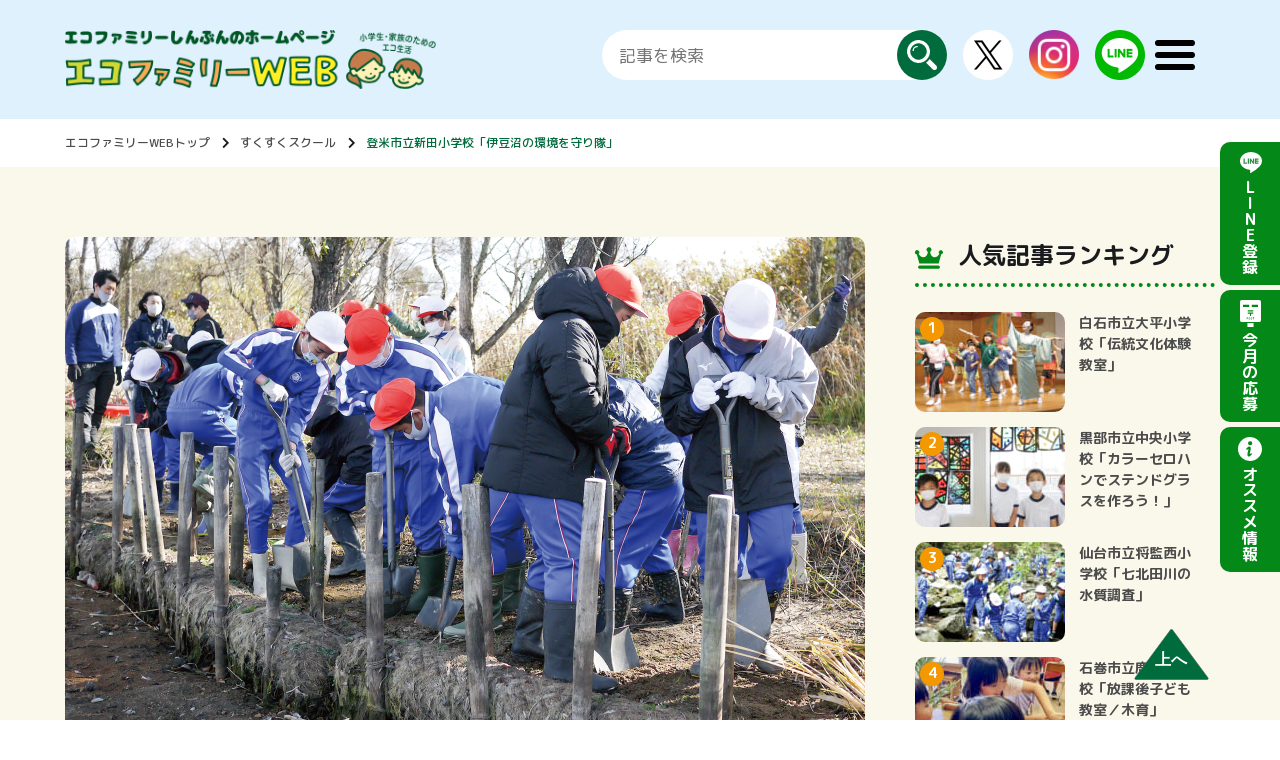

--- FILE ---
content_type: text/html; charset=UTF-8
request_url: https://ecofami.com/sukusukuschool/detail/33322/
body_size: 10378
content:
<!DOCTYPE html>
	<html lang="ja">
		<head>
		    <title>登米市立新田小学校「伊豆沼の環境を守り隊」 - エコファミリー</title>

		<!-- All in One SEO 4.0.12 -->
		<link rel="canonical" href="https://ecofami.com/sukusukuschool/detail/33322/" />
		<meta property="og:site_name" content="エコファミリー - Just another WordPress site" />
		<meta property="og:type" content="article" />
		<meta property="og:title" content="登米市立新田小学校「伊豆沼の環境を守り隊」 - エコファミリー" />
		<meta property="og:url" content="https://ecofami.com/sukusukuschool/detail/33322/" />
		<meta property="article:published_time" content="2022-12-19T01:30:38Z" />
		<meta property="article:modified_time" content="2022-12-14T06:34:12Z" />
		<meta property="twitter:card" content="summary" />
		<meta property="twitter:domain" content="ecofami.com" />
		<meta property="twitter:title" content="登米市立新田小学校「伊豆沼の環境を守り隊」 - エコファミリー" />
		<script type="application/ld+json" class="aioseo-schema">
			{"@context":"https:\/\/schema.org","@graph":[{"@type":"WebSite","@id":"https:\/\/ecofami.com\/#website","url":"https:\/\/ecofami.com\/","name":"\u30a8\u30b3\u30d5\u30a1\u30df\u30ea\u30fc","description":"Just another WordPress site","publisher":{"@id":"https:\/\/ecofami.com\/#organization"},"potentialAction":{"@type":"SearchAction","target":"https:\/\/ecofami.com\/?s={search_term_string}","query-input":"required name=search_term_string"}},{"@type":"Organization","@id":"https:\/\/ecofami.com\/#organization","name":"\u30a8\u30b3\u30d5\u30a1\u30df\u30ea\u30fc","url":"https:\/\/ecofami.com\/"},{"@type":"BreadcrumbList","@id":"https:\/\/ecofami.com\/sukusukuschool\/detail\/33322\/#breadcrumblist","itemListElement":[{"@type":"ListItem","@id":"https:\/\/ecofami.com\/#listItem","position":1,"item":{"@type":"WebPage","@id":"https:\/\/ecofami.com\/#item","name":"Home","description":"Just another WordPress site","url":"https:\/\/ecofami.com\/"},"nextItem":"https:\/\/ecofami.com\/sukusukuschool\/detail\/33322\/#listItem"},{"@type":"ListItem","@id":"https:\/\/ecofami.com\/sukusukuschool\/detail\/33322\/#listItem","position":2,"item":{"@id":"https:\/\/ecofami.com\/sukusukuschool\/detail\/33322\/#item","name":"\u767b\u7c73\u5e02\u7acb\u65b0\u7530\u5c0f\u5b66\u6821\u300c\u4f0a\u8c46\u6cbc\u306e\u74b0\u5883\u3092\u5b88\u308a\u968a\u300d","url":"https:\/\/ecofami.com\/sukusukuschool\/detail\/33322\/"},"previousItem":"https:\/\/ecofami.com\/#listItem"}]},{"@type":"Person","@id":"https:\/\/ecofami.com\/author\/ecofami\/#author","url":"https:\/\/ecofami.com\/author\/ecofami\/","name":"ecofami","image":{"@type":"ImageObject","@id":"https:\/\/ecofami.com\/sukusukuschool\/detail\/33322\/#authorImage","url":"https:\/\/secure.gravatar.com\/avatar\/b3090a5678db20a80936fce9b0aae6cd?s=96&d=mm&r=g","width":96,"height":96,"caption":"ecofami"}}]}
		</script>
		<!-- All in One SEO -->


<!-- Open Graph Meta Tags generated by Blog2Social 641 - https://www.blog2social.com -->
<meta property="og:title" content="登米市立新田小学校「伊豆沼の環境を守り隊」"/>
<meta property="og:description" content=""/>
<meta property="og:url" content="https://ecofami.com/sukusukuschool/detail/33322/"/>
<!-- Open Graph Meta Tags generated by Blog2Social 641 - https://www.blog2social.com -->

<!-- Twitter Card generated by Blog2Social 641 - https://www.blog2social.com -->
<meta name="twitter:card" content="summary">
<meta name="twitter:title" content="登米市立新田小学校「伊豆沼の環境を守り隊」"/>
<meta name="twitter:description" content=""/>
<!-- Twitter Card generated by Blog2Social 641 - https://www.blog2social.com -->
<meta name="author" content="ecofami"/>
<link rel='dns-prefetch' href='//s.w.org' />
<link rel="alternate" type="application/rss+xml" title="エコファミリー &raquo; Feed" href="https://ecofami.com/feed/" />
<link rel="alternate" type="application/rss+xml" title="エコファミリー &raquo; Comments Feed" href="https://ecofami.com/comments/feed/" />
		<script type="text/javascript">
			window._wpemojiSettings = {"baseUrl":"https:\/\/s.w.org\/images\/core\/emoji\/12.0.0-1\/72x72\/","ext":".png","svgUrl":"https:\/\/s.w.org\/images\/core\/emoji\/12.0.0-1\/svg\/","svgExt":".svg","source":{"concatemoji":"https:\/\/ecofami.com\/wp-includes\/js\/wp-emoji-release.min.js?ver=5.4.2"}};
			/*! This file is auto-generated */
			!function(e,a,t){var r,n,o,i,p=a.createElement("canvas"),s=p.getContext&&p.getContext("2d");function c(e,t){var a=String.fromCharCode;s.clearRect(0,0,p.width,p.height),s.fillText(a.apply(this,e),0,0);var r=p.toDataURL();return s.clearRect(0,0,p.width,p.height),s.fillText(a.apply(this,t),0,0),r===p.toDataURL()}function l(e){if(!s||!s.fillText)return!1;switch(s.textBaseline="top",s.font="600 32px Arial",e){case"flag":return!c([127987,65039,8205,9895,65039],[127987,65039,8203,9895,65039])&&(!c([55356,56826,55356,56819],[55356,56826,8203,55356,56819])&&!c([55356,57332,56128,56423,56128,56418,56128,56421,56128,56430,56128,56423,56128,56447],[55356,57332,8203,56128,56423,8203,56128,56418,8203,56128,56421,8203,56128,56430,8203,56128,56423,8203,56128,56447]));case"emoji":return!c([55357,56424,55356,57342,8205,55358,56605,8205,55357,56424,55356,57340],[55357,56424,55356,57342,8203,55358,56605,8203,55357,56424,55356,57340])}return!1}function d(e){var t=a.createElement("script");t.src=e,t.defer=t.type="text/javascript",a.getElementsByTagName("head")[0].appendChild(t)}for(i=Array("flag","emoji"),t.supports={everything:!0,everythingExceptFlag:!0},o=0;o<i.length;o++)t.supports[i[o]]=l(i[o]),t.supports.everything=t.supports.everything&&t.supports[i[o]],"flag"!==i[o]&&(t.supports.everythingExceptFlag=t.supports.everythingExceptFlag&&t.supports[i[o]]);t.supports.everythingExceptFlag=t.supports.everythingExceptFlag&&!t.supports.flag,t.DOMReady=!1,t.readyCallback=function(){t.DOMReady=!0},t.supports.everything||(n=function(){t.readyCallback()},a.addEventListener?(a.addEventListener("DOMContentLoaded",n,!1),e.addEventListener("load",n,!1)):(e.attachEvent("onload",n),a.attachEvent("onreadystatechange",function(){"complete"===a.readyState&&t.readyCallback()})),(r=t.source||{}).concatemoji?d(r.concatemoji):r.wpemoji&&r.twemoji&&(d(r.twemoji),d(r.wpemoji)))}(window,document,window._wpemojiSettings);
		</script>
		<style type="text/css">
img.wp-smiley,
img.emoji {
	display: inline !important;
	border: none !important;
	box-shadow: none !important;
	height: 1em !important;
	width: 1em !important;
	margin: 0 .07em !important;
	vertical-align: -0.1em !important;
	background: none !important;
	padding: 0 !important;
}
</style>
	<link rel='stylesheet' id='wp-block-library-css'  href='https://ecofami.com/wp-includes/css/dist/block-library/style.min.css?ver=5.4.2' type='text/css' media='all' />
<link rel='stylesheet' id='wp-block-library-theme-css'  href='https://ecofami.com/wp-includes/css/dist/block-library/theme.min.css?ver=5.4.2' type='text/css' media='all' />
<link rel='stylesheet' id='contact-form-7-css'  href='https://ecofami.com/wp-content/plugins/contact-form-7/includes/css/styles.css?ver=5.1.1' type='text/css' media='all' />
<link rel='stylesheet' id='contact-form-7-confirm-css'  href='https://ecofami.com/wp-content/plugins/contact-form-7-add-confirm/includes/css/styles.css?ver=5.1' type='text/css' media='all' />
<link rel='stylesheet' id='twentynineteen-print-style-css'  href='https://ecofami.com/wp-content/themes/ecofami/print.css?ver=1.2' type='text/css' media='print' />
<script type='text/javascript' src='https://ecofami.com/wp-includes/js/jquery/jquery.js?ver=1.12.4-wp'></script>
<script type='text/javascript' src='https://ecofami.com/wp-includes/js/jquery/jquery-migrate.min.js?ver=1.4.1'></script>
<link rel='https://api.w.org/' href='https://ecofami.com/wp-json/' />
<link rel="EditURI" type="application/rsd+xml" title="RSD" href="https://ecofami.com/xmlrpc.php?rsd" />
<link rel="wlwmanifest" type="application/wlwmanifest+xml" href="https://ecofami.com/wp-includes/wlwmanifest.xml" /> 
<link rel='prev' title='天童市立寺津小学校「干し柿作り」' href='https://ecofami.com/sukusukuschool/detail/33327/' />
<link rel='next' title='黒部市立桜井小学校「フィンガーアート」' href='https://ecofami.com/sukusukuschool/detail/33331/' />
<meta name="generator" content="WordPress 5.4.2" />
<link rel='shortlink' href='https://ecofami.com/?p=33322' />
<link rel="alternate" type="application/json+oembed" href="https://ecofami.com/wp-json/oembed/1.0/embed?url=https%3A%2F%2Fecofami.com%2Fsukusukuschool%2Fdetail%2F33322%2F" />
<link rel="alternate" type="text/xml+oembed" href="https://ecofami.com/wp-json/oembed/1.0/embed?url=https%3A%2F%2Fecofami.com%2Fsukusukuschool%2Fdetail%2F33322%2F&#038;format=xml" />
<style type="text/css">.recentcomments a{display:inline !important;padding:0 !important;margin:0 !important;}</style>			<meta charset="utf-8">
			<meta http-equiv="X-UA-Compatible" content="IE=edge">
							<meta name="viewport" content="width=device-width, initial-scale=1.0">
						
			<meta name="format-detection" content="telephone=no">
			<meta name="keywords" content="">
			<title>登米市立新田小学校「伊豆沼の環境を守り隊」｜エコファミリーしんぶんのホームページ　エコファミリーWEB</title>
			<meta property="og:title" content="登米市立新田小学校「伊豆沼の環境を守り隊」｜エコファミリーしんぶんのホームページ　エコファミリーWEB">
			<meta property="og:type" content="website">
			<meta property="og:image" content="https://ecofami.com/wp-content/uploads/2022/12/myg2212_school_1.jpg" />
			<meta property="og:url" content="https://ecofami.com/sukusukuschool/detail/33322/">
			<meta property="og:site_name" content="エコファミリーしんぶん">

			<link rel="stylesheet" href="/_assets/css/all.min.css">
			
			<script src="/_assets/js/ofi.min.js" defer></script>
			
			<link rel="stylesheet" href="/_assets/css/swiper.min.css">
			
							<link rel="stylesheet" href="/_assets/css/common.css">
				<link rel="stylesheet" href="/_assets/css/headerfooter.css">
			<!-- Google Tag Manager -->
<script>(function(w,d,s,l,i){w[l]=w[l]||[];w[l].push({'gtm.start':
new Date().getTime(),event:'gtm.js'});var f=d.getElementsByTagName(s)[0],
j=d.createElement(s),dl=l!='dataLayer'?'&l='+l:'';j.async=true;j.src=
'https://www.googletagmanager.com/gtm.js?id='+i+dl;f.parentNode.insertBefore(j,f);
})(window,document,'script','dataLayer','GTM-KVQ7W7S');</script>
<!-- End Google Tag Manager -->
			<!--modal-->
			<script type="text/javascript" src="https://www.gstatic.com/charts/loader.js"></script>
			
			<link rel="stylesheet" href="/_assets/js/remodal-default-theme.css">
			<link rel="stylesheet" href="/_assets/js/remodal.css">
			<link rel="icon" href="/_assets/images/favicon.ico">
			
			<script src="/_assets/js/swiper.min.js" defer></script>
			<script src="/_assets/js/common.js" defer></script>
			<script src="/_assets/js/jquery-3.4.1.min.js" defer></script>
			<script src="/_assets/js/entry.js" defer></script>
							<script src="/_assets/js/top.js" defer></script>
								</head>

		<body>
<!-- Google Tag Manager (noscript) -->
<noscript><iframe src="https://www.googletagmanager.com/ns.html?id=GTM-KVQ7W7S"
height="0" width="0" style="display:none;visibility:hidden"></iframe></noscript>
<!-- End Google Tag Manager (noscript) -->
									<header class="l-header header" id="header">
				<div class="wrap c-flex">
					<p class="sitelogo">
													<a href="/">
								<img src="/_assets/img/logo.png" alt="エコファミリーしんぶんのホームページ　エコファミリーWEB">
							</a>
											</p>
					
					<nav class="globalnav" id="globalnav">
						<ul class="globalnav_list">
							<li><a href="/">トップページ</a></li>
							<li class="has-subnav"><a href="/miyagi">宮城版トップ</a>
								<ul class="globalnav_sublist">
									<li><a href="/miyagi/backnumber">宮城版紙面 バックナンバー一覧</a></li>
									<li><a href="/miyagi/monthly/">今月のアンケート（宮城）</a></li>
									<li><a href="/miyagi/enquete-result">前回のアンケート結果（宮城）</a></li>
								</ul>
								<button class="subnav_btn"><span class="screen-reader-text">サブメニューを開く</span></button>
							</li>
							<li class="has-subnav"><a href="/yamagata">山形版トップ</a>
								<ul class="globalnav_sublist">
									<li><a href="/yamagata/backnumber">山形版紙面 バックナンバー一覧</a></li>
									<li><a href="/miyagi/monthly">今月のアンケート（山形）</a></li>
									<li><a href="/yamagata/enquete-result">前回のアンケート結果（山形）</a></li>
								</ul>
								<button class="subnav_btn"><span class="screen-reader-text">サブメニューを開く</span></button>
							</li>
							<li class="has-subnav"><a href="/toyama">富山版トップ</a>
								<ul class="globalnav_sublist">
									<li><a href="/toyama/backnumber">富山版紙面 バックナンバー一覧</a></li>
									<li><a href="/toyama/monthly">今月のアンケート（富山）</a></li>
									<li><a href="/toyama/enquete-result">前回のアンケート結果（富山）</a></li>
								</ul>
								<button class="subnav_btn"><span class="screen-reader-text">サブメニューを開く</span></button>
							</li>
							<li><a href="/ecofamigallery">エコファミギャラリー</a></li>
							<li><a href="/entry-top">今月の応募</a></li>
							<li><a href="/line">LINE公式アカウントのご案内</a></li>
							<li><a href="/about">エコファミリーしんぶんとは</a></li>
						</ul>
					</nav>

					<div class="header_subnav c-flex">
					<form action="/free" method="get" class="header_searchform">
					<input type="text" name="freekeyword" id="" placeholder="記事を検索">
					<button type="submit"><span class="screen-reader-text">探す</span></button>
					</form>

					<ul class="header_subnavlist c-flex">
						<li class="popup-twitter js-twitter" aria-expanded="false"><img src="/_assets/img/icon_x.png" alt="Twitter"><span class="screen-reader-text">X</span>
							<ul class="popup-twitter_list -header">
								<li><a href="https://twitter.com/ecofami_miyagi" target="_blank" rel="noopenner">宮城版</a></li>
								<li><a href="https://twitter.com/ecofami_ymgt" target="_blank" rel="noopenner">山形版</a></li>
								<li><a href="https://twitter.com/ecofami_toyama" target="_blank" rel="noopenner">富山版</a></li>
							</ul>
						</li>
						<li><a href="https://www.instagram.com/ecofami_official?igsh=MTRsNGJuZTBlczFraw=="><img src="/_assets/img/icon_ig.png" alt="instagram"><span class="screen-reader-text">instagram</span></a></li>
						<li><a href="/line"><img src="/_assets/img/icon_line.png" alt="LINE公式"><span class="screen-reader-text">LINE公式</span></a></li>
					</ul>
					<button class="button-hamburger -open js-button-hamburger" aria-controls="globalnav" aria-expanded="false">
						<span class="hamburger">
							<span class="screen-reader-text">メニューを開く</span>
						</span>
					</button>
					<button class="button-hamburger -close js-button-close" aria-controls="globalnav" aria-expanded="false">
						<span class="hamburger">
							<span class="screen-reader-text">メニューを閉じる</span>
						</span>
					</button>
				</div>
			<!-- /.header_subnav -->
			</div>
			</header>
			<!-- /#header.l-header header -->


<nav class="c-breadcrumb whitebg">
	<div class="wrap">
		<ol class="c-breadcrumb_list">
			<li><a href="/">エコファミリーWEBトップ</a></li>
			<li><a href="/sukusukuschool">すくすくスクール</a></li>
			<li><a href="">登米市立新田小学校「伊豆沼の環境を守り隊」</a></li>
		</ol>
	</div>
</nav>

<main class="l-main main">
	<div class="wrap">
		<div class="l-single">
			<div class="l-single_main">
				<div class="single-meta">
					<figure class="featureimg"><img src="https://ecofami.com/wp-content/uploads/2022/12/myg2212_school_1.jpg" alt=""></figure>
					<h1 class="title">登米市立新田小学校「伊豆沼の環境を守り隊」</h1>
					<div class="pref">
						<p class="pref_name">宮城県</p>
						<p class="pref_school"></p>
					</div>
					<p class="date"><time datetime="2022-12-19">2022年12月19日</time>更新</p>
					<ul class="category_list">
						<li><a href="/sukusukuschool">すくすくスクール</a></li>
					</ul>
					<ul class="c-snsbtn_list">
						<li class="fb"><a href="//www.facebook.com/sharer.php?src=bm&u=https%3A%2F%2Fecofami.com%2Fsukusukuschool%2Fdetail%2F33322%2F&t=%E7%99%BB%E7%B1%B3%E5%B8%82%E7%AB%8B%E6%96%B0%E7%94%B0%E5%B0%8F%E5%AD%A6%E6%A0%A1%E3%80%8C%E4%BC%8A%E8%B1%86%E6%B2%BC%E3%81%AE%E7%92%B0%E5%A2%83%E3%82%92%E5%AE%88%E3%82%8A%E9%9A%8A%E3%80%8D｜エコファミリー"><i class="c-snsbtn_icon -fb"><img src="/_assets/img/icon_fb_w.svg" alt="facebook"></i><span class="c-snsbtn_text">シェア</span></a></li>
						<li class="line"><a href="http://line.me/R/msg/text/?登米市立新田小学校「伊豆沼の環境を守り隊」%0D%0Ahttps://ecofami.com/sukusukuschool/detail/33322/"><i class="c-snsbtn_icon -line"><img src="/_assets/img/icon_line_w.svg" alt="line"></i><span class="c-snsbtn_text">送る</span></a></li>
						<li class="twitter"><a href="//twitter.com/intent/tweet?url=https%3A%2F%2Fecofami.com%2Fsukusukuschool%2Fdetail%2F33322%2F&text=%E7%99%BB%E7%B1%B3%E5%B8%82%E7%AB%8B%E6%96%B0%E7%94%B0%E5%B0%8F%E5%AD%A6%E6%A0%A1%E3%80%8C%E4%BC%8A%E8%B1%86%E6%B2%BC%E3%81%AE%E7%92%B0%E5%A2%83%E3%82%92%E5%AE%88%E3%82%8A%E9%9A%8A%E3%80%8D｜エコファミリー&tw_p=tweetbutton"><i class="c-snsbtn_icon -twitter fab fa-twitter"></i><span class="c-snsbtn_text">ツイート</span></a></li>
					</ul>
				</div>
				<div class="single-contents">
					<div class="wp-block-image">
						<h2>伊豆沼の自然環境について学びました</h2>
<p>今月紹介するのは、登米市立新田小の「伊豆沼の環境を守り隊」です。</p>
<p>栗原市と登米市にまたがる東北最大の低地湖沼『伊豆沼』。新田小では、宮城県伊豆沼・内沼サンクチュアリセンター（鳥館）の研究員である藤本さんを講師に招いて、身近な伊豆沼の植物や生態系について学び、理解を深めています。<br />
今回は、5年生の体験学習の様子を取材しました。</p>
<p><img src="http://ecofami.com/wp-content/uploads/2022/12/myg2212_school_2.png" alt="" width="800" height="306" class="alignnone size-full wp-image-33325" srcset="https://ecofami.com/wp-content/uploads/2022/12/myg2212_school_2.png 800w, https://ecofami.com/wp-content/uploads/2022/12/myg2212_school_2-300x115.png 300w, https://ecofami.com/wp-content/uploads/2022/12/myg2212_school_2-768x294.png 768w" sizes="(max-width: 800px) 100vw, 800px" /></p>
<p>学校から伊豆沼の岸辺に移動してきた児童たち。水辺に生える水生植物の『マコモ』と『フトイ』という2種類の植え付け作業を行います。<br />
水生植物が生き物の巣や餌場・産卵場所になること、波で土が削られて植物が減ってきていることを藤本さんから教わり、早速作業を開始。杭を立てて土が削られにくくなっている場所に、スコップを使って穴を掘り、一株ずつ丁寧に植えていきました。</p>
<p><img src="http://ecofami.com/wp-content/uploads/2022/12/myg2212_school_3.png" alt="" width="800" height="306" class="alignnone size-full wp-image-33326" srcset="https://ecofami.com/wp-content/uploads/2022/12/myg2212_school_3.png 800w, https://ecofami.com/wp-content/uploads/2022/12/myg2212_school_3-300x115.png 300w, https://ecofami.com/wp-content/uploads/2022/12/myg2212_school_3-768x294.png 768w" sizes="(max-width: 800px) 100vw, 800px" /></p>
<p>次は生き物調査です。藤本さんが伊豆沼に入っていき、仕掛けていた網にかかった生き物を運んできてくれました。<br />
児童たちは歓声を上げながら、ライギョ・モツゴ・フナ・メダカ・スジエビなど興味深そうに観察しては「魚をいっぱい見れて楽しい！」と話していました。</p>
<p><img src="http://ecofami.com/wp-content/uploads/2022/12/myg2212_school_4.png" alt="" width="800" height="306" class="alignnone size-full wp-image-33323" srcset="https://ecofami.com/wp-content/uploads/2022/12/myg2212_school_4.png 800w, https://ecofami.com/wp-content/uploads/2022/12/myg2212_school_4-300x115.png 300w, https://ecofami.com/wp-content/uploads/2022/12/myg2212_school_4-768x294.png 768w" sizes="(max-width: 800px) 100vw, 800px" /></p>
<p>さまざまな人たちの努力で、生き物をたくさん食べてしまうブラックバスなどの外来魚は大分減ったそうです。藤本さんは「地域の宝である伊豆沼について、知ってもらうことが大事」と話していました。　</p>
					</div>
					<figure class="wp-block-gallery columns-3 is-cropped">
						<ul class="blocks-gallery-grid">
																																																</ul>
					</figure>
				</div>

								
				<ul class="c-snsbtn_list">
					<li class="fb"><a href="//www.facebook.com/sharer.php?src=bm&u=https%3A%2F%2Fecofami.com%2Fsukusukuschool%2Fdetail%2F33322%2F&t=%E7%99%BB%E7%B1%B3%E5%B8%82%E7%AB%8B%E6%96%B0%E7%94%B0%E5%B0%8F%E5%AD%A6%E6%A0%A1%E3%80%8C%E4%BC%8A%E8%B1%86%E6%B2%BC%E3%81%AE%E7%92%B0%E5%A2%83%E3%82%92%E5%AE%88%E3%82%8A%E9%9A%8A%E3%80%8D｜エコファミリー"><i class="c-snsbtn_icon -fb"><img src="/_assets/img/icon_fb_w.svg" alt="facebook"></i><span class="c-snsbtn_text">シェア</span></a></li>
					<li class="line"><a href="http://line.me/R/msg/text/?登米市立新田小学校「伊豆沼の環境を守り隊」%0D%0Ahttps://ecofami.com/sukusukuschool/detail/33322/"><i class="c-snsbtn_icon -line"><img src="/_assets/img/icon_line_w.svg" alt="line"></i><span class="c-snsbtn_text">送る</span></a></li>
					<li class="twitter"><a href="//twitter.com/intent/tweet?url=https%3A%2F%2Fecofami.com%2Fsukusukuschool%2Fdetail%2F33322%2F&text=%E7%99%BB%E7%B1%B3%E5%B8%82%E7%AB%8B%E6%96%B0%E7%94%B0%E5%B0%8F%E5%AD%A6%E6%A0%A1%E3%80%8C%E4%BC%8A%E8%B1%86%E6%B2%BC%E3%81%AE%E7%92%B0%E5%A2%83%E3%82%92%E5%AE%88%E3%82%8A%E9%9A%8A%E3%80%8D｜エコファミリー&tw_p=tweetbutton"><i class="c-snsbtn_icon -twitter fab fa-twitter"></i><span class="c-snsbtn_text">ツイート</span></a></li>
				</ul>
				
				<p class="c-btn single-bkbtn"><a href="/">一覧に戻る</a></p>
			</div>
			<!-- /.l-single_main -->
			<div class="l-single_side">
				<section class="side-ranking">
					<h3 class="side-title">人気記事ランキング</h3>
					<div class="side-ranking_list">
						<a href="https://ecofami.com/sukusukuschool/detail/47139/" class="side-ranking_link">
<article class="side-ranking_item">
<h3 class="title">白石市立大平小学校「伝統文化体験教室」</h3>
<figure class="img"><img src="https://ecofami.com/wp-content/uploads/2025/12/myg2512_school_1-150x150.jpg" alt=""></figure>
</article>
</a><a href="https://ecofami.com/sukusukuschool/detail/32614/" class="side-ranking_link">
<article class="side-ranking_item">
<h3 class="title">黒部市立中央小学校「カラーセロハンでステンドグラスを作ろう！」</h3>
<figure class="img"><img src="https://ecofami.com/wp-content/uploads/2022/11/tym2211_school_1-150x150.jpg" alt=""></figure>
</article>
</a><a href="https://ecofami.com/sukusukuschool/detail/3347/" class="side-ranking_link">
<article class="side-ranking_item">
<h3 class="title">仙台市立将監西小学校「七北田川の水質調査」</h3>
<figure class="img"><img src="https://ecofami.com/wp-content/uploads/2020/06/main_mschool_1910-150x150.jpg" alt=""></figure>
</article>
</a><a href="https://ecofami.com/sukusukuschool/detail/47064/" class="side-ranking_link">
<article class="side-ranking_item">
<h3 class="title">石巻市立鹿又小学校「放課後子ども教室／木育」</h3>
<figure class="img"><img src="https://ecofami.com/wp-content/uploads/2025/11/myg2511_school_1-150x150.jpg" alt=""></figure>
</article>
</a><a href="https://ecofami.com/sukusukuschool/detail/13491/" class="side-ranking_link">
<article class="side-ranking_item">
<h3 class="title">仙台市立生出小学校「たこ作り」</h3>
<figure class="img"><img src="https://ecofami.com/wp-content/uploads/2021/03/myg2103_school_1-1-150x150.jpg" alt=""></figure>
</article>
</a>					</div>
				</section>
				<!-- /.side-ranking -->
					<div class="side-recommend">

	<a href="https://ecofami.com/miyagi/recommend/detail/1058/" class="side-recommend_link">
		<div class="top-recommend_item">
			<div class="textbox">
				<ul class="tag-list">
										<li class="manabi">おでかけ・イベント</li>
									</ul>
				<h3 class="title">わくや万葉の里　天平ろまん館</h3>
				<p class="desp">砂金採り体験や黄金山産金遺跡の出土品の展示</p>
									<p class="category">その他</p>
								<p class="place">宮城県</p>
			</div>
			<figure class="img"><img src="https://ecofami.com/wp-content/uploads/2019/04/天平ろまん館メイン.jpg" alt=""></figure>
		</div>
		</a>
	
	<a href="https://ecofami.com/miyagi/recommend/detail/806/" class="side-recommend_link">
		<div class="top-recommend_item">
			<div class="textbox">
				<ul class="tag-list">
										<li class="manabi">おでかけ・イベント</li>
									</ul>
				<h3 class="title">仙台市天文台</h3>
				<p class="desp">宇宙を身近に。</p>
									<p class="category">その他</p>
								<p class="place">宮城県</p>
			</div>
			<figure class="img"><img src="https://ecofami.com/wp-content/uploads/2019/04/仙台天文台_1.jpg" alt=""></figure>
		</div>
		</a>
	

	</div>

				<!-- /.side-recommend -->
			</div>
		<!-- /.l-single_side -->
		</div>
	<!-- /.l-single -->
	</div>

		<section class="entry">
      <div class="wrap entry_inner">
        <h2 class="entry_ttl">宮城県内の<br class="sp-db">小学校での<br class="tab-db">活動を教えてください</h2>
        <p class="entry_message">環境問題についての学習、ゴミ拾いなどの清掃活動、地域学習、伝承活動、国際交流など、<br class="pc-db">
        学年やクラス・委員会などで行う取り組みを教えてください。<br>
        エコファミ編集部が取材に参ります！<br>
        ※記事は編集部が作成いたしますので、お気軽にご連絡ください。</p>
        <div class="entry_btnlist">
          <!-- <p class="c-btn stopbtn"><a href="">宮城は応募多数のため<br>現在募集をお休み中です</a></p> -->
          <p class="c-btn morebtn"><a href="/miyagi/entry">宮城版の<br class="tab-db">応募詳細を見る</a></p>
          <p class="c-btn stopbtn"><a href="">山形版は休刊中です</a></p>
          <!-- <p class="c-btn morebtn"><a href="/yamagata/entry">山形版の<br class="tab-db">応募詳細をみる</a></p> -->
          <p class="c-btn stopbtn"><a href="">富山版は休刊中です</a></p>
          <!-- <p class="c-btn morebtn"><a href="/toyama/entry">富山版の<br class="tab-db">応募詳細をみる</a></p> -->
        </div>

      </div>
    </section>
	
		
		<section class="top-recommend">
			<h2 class="heading-primary -white">オススメ情報</h2>
			<div class="wrap">
				
<ul class="top-recommend_list">
	<li>
		<a href="https://ecofami.com/miyagi/recommend/detail/8558/">
			<div class="top-recommend_item">
				<div class="textbox">
					<ul class="tag-list">
												<li class="manabi">おでかけ・イベント</li>
											</ul>
					<h3 class="title">秋保・里センター</h3>
					<p class="desp">秋保で行く場所に迷ったら、まずはお立ち寄りください♪</p>
										<p class="place">宮城県</p>
				</div>
				<figure class="img"><img src="https://ecofami.com/wp-content/uploads/2020/11/秋保・里センター①.jpg" alt=""></figure>
			</div>
		</a>
	</li>
	
	<li>
		<a href="https://ecofami.com/toyama/recommend/detail/427/">
			<div class="top-recommend_item">
				<div class="textbox">
					<ul class="tag-list">
												<li class="manabi">グルメ</li>
											</ul>
					<h3 class="title">富山湾のお食事処　海鮮問屋柿の匠</h3>
					<p class="desp">ハレの日から普段のお食事まで３世代でもお越し頂ける店</p>
										<p class="place">富山県</p>
				</div>
				<figure class="img"><img src="https://ecofami.com/wp-content/uploads/2019/04/メイン画像に使用.jpg" alt=""></figure>
			</div>
		</a>
	</li>
	
	<li>
		<a href="https://ecofami.com/yamagata/recommend/detail/5725/">
			<div class="top-recommend_item">
				<div class="textbox">
					<ul class="tag-list">
												<li class="manabi">グルメ</li>
											</ul>
					<h3 class="title">三宝亭</h3>
					<p class="desp">家族でゆっくり食事ができるらーめん専門店</p>
										<p class="place">山形県</p>
				</div>
				<figure class="img"><img src="https://ecofami.com/wp-content/uploads/2020/07/三宝亭1.jpg" alt=""></figure>
			</div>
		</a>
	</li>
	
	<li>
		<a href="https://ecofami.com/miyagi/recommend/detail/1024/">
			<div class="top-recommend_item">
				<div class="textbox">
					<ul class="tag-list">
												<li class="manabi">おでかけ・イベント</li>
											</ul>
					<h3 class="title">仙台市博物館</h3>
					<p class="desp">貴重な資料の数々から、仙台・宮城の歴史を学ぶ</p>
											<p class="category">その他</p>
										<p class="place">宮城県</p>
				</div>
				<figure class="img"><img src="https://ecofami.com/wp-content/uploads/2019/04/仙台市博物館_1.jpg" alt=""></figure>
			</div>
		</a>
	</li>
	
	<li>
		<a href="https://ecofami.com/yamagata/recommend/detail/5697/">
			<div class="top-recommend_item">
				<div class="textbox">
					<ul class="tag-list">
												<li class="manabi">グルメ</li>
											</ul>
					<h3 class="title">野生酵母Pizzeria桜丸</h3>
					<p class="desp">山形の自然酵母を練りこんだ「山形ピッツァ」</p>
										<p class="place">山形県</p>
				</div>
				<figure class="img"><img src="https://ecofami.com/wp-content/uploads/2020/07/桜丸1.jpg" alt=""></figure>
			</div>
		</a>
	</li>
	
	<li>
		<a href="https://ecofami.com/toyama/recommend/detail/2409/">
			<div class="top-recommend_item">
				<div class="textbox">
					<ul class="tag-list">
												<li class="manabi">まなび</li>
											</ul>
					<h3 class="title">島田純子フラメンコ教室 ALEGRIA</h3>
					<p class="desp">子どもから大人まで！楽しく踊ろう！フラメンコ教室！</p>
											<p class="category">塾・習い事</p>
										<p class="place">富山県</p>
				</div>
				<figure class="img"><img src="https://ecofami.com/wp-content/uploads/2020/01/ALEGRIA_kids1.png" alt=""></figure>
			</div>
		</a>
	</li>
	
	<li>
		<a href="https://ecofami.com/toyama/recommend/detail/451/">
			<div class="top-recommend_item">
				<div class="textbox">
					<ul class="tag-list">
												<li class="manabi">グルメ</li>
											</ul>
					<h3 class="title">番やのすし</h3>
					<p class="desp">富山湾の恵みを味わう素材にこだわった回転寿司</p>
										<p class="place">富山県</p>
				</div>
				<figure class="img"><img src="https://ecofami.com/wp-content/uploads/2019/03/to_006_1.jpg" alt=""></figure>
			</div>
		</a>
	</li>
	
	<li>
		<a href="https://ecofami.com/miyagi/recommend/detail/43761/">
			<div class="top-recommend_item">
				<div class="textbox">
					<ul class="tag-list">
												<li class="manabi">まなび</li>
											</ul>
					<h3 class="title">花まる学習会みやぎhiraku.教室</h3>
					<p class="desp">〜メシが食える大人、魅力的な人に育てる〜</p>
											<p class="category">資格・指導</p>
										<p class="place">宮城県</p>
				</div>
				<figure class="img"><img src="https://ecofami.com/wp-content/uploads/2025/02/花まる学習会様　メイン①.jpg" alt=""></figure>
			</div>
		</a>
	</li>
	

	</ul>
		  <p class="top-recommend_link"><span>各県のオススメ情報<br class="sp-db">一覧はこちら</span></p>
        <div class="top-recommend_linklist c-flex">
          <p class="c-btn morebtn -white"><a href="/miyagi/recommend">宮城版</a></p>
          <p class="c-btn morebtn -white"><a href="/yamagata/recommend">山形版</a></p>
          <p class="c-btn morebtn -white"><a href="/toyama/recommend">富山版</a></p>
        </div>
        <!-- <div class="prefnav">
          <ul class="prefnav_list c-flex">
            <li><a href="/miyagi/recommend">宮城版</a></li>
            <li><a href="/yamagata/recommend">山形版</a></li>
            <li><a href="/toyama/recommend">富山版</a></li>
          </ul>
        </div> -->
        <!-- /.top-recommend_linklist -->
    			</div>
		</section>
		<!-- /.top-recommend -->

		<section class="article-parts">
			<div class="wrap">
				<h2 class="heading-primary -black">他の小学校の取り組みを見る</h2>
<ul class="article-list">

	<li>
		<a href="https://ecofami.com/sukusukuschool/detail/31712/">
			<div class="article-list_item">
				<div class="textbox">
					<h3 class="title">七ヶ宿町立七ヶ宿小学校「かけがえのない私たちのふるさとと水」</h3>
					<p class="place">宮城県：</p>
					<p class="date"><time datetime="2022-10-21">2022.10.21</time></p>
					<p class="category">すくすくスクール</p>
				</div>
				<div class="thumb"><img src="https://ecofami.com/wp-content/uploads/2022/10/myg2210_school_1.jpg" alt=""></div>
			</div>
		</a>
	</li>
		
		
	<li>
		<a href="https://ecofami.com/sukusukuschool/detail/37402/">
			<div class="article-list_item">
				<div class="textbox">
					<h3 class="title">加美町立広原小学校「金管バンド」</h3>
					<p class="place">宮城県：</p>
					<p class="date"><time datetime="2023-06-20">2023.06.20</time></p>
					<p class="category">すくすくスクール</p>
				</div>
				<div class="thumb"><img src="https://ecofami.com/wp-content/uploads/2023/06/myg2306_school_1.jpg" alt=""></div>
			</div>
		</a>
	</li>
		
		
	<li>
		<a href="https://ecofami.com/sukusukuschool/detail/3371/">
			<div class="article-list_item">
				<div class="textbox">
					<h3 class="title">富谷市立成田小学校「リサイクル活動」</h3>
					<p class="place">宮城県：</p>
					<p class="date"><time datetime="2019-04-15">2019.04.15</time></p>
					<p class="category">すくすくスクール</p>
				</div>
				<div class="thumb"><img src="https://ecofami.com/wp-content/uploads/2020/06/main_ys_nari_1904.jpg" alt=""></div>
			</div>
		</a>
	</li>
		
		
	<li>
		<a href="https://ecofami.com/sukusukuschool/detail/41375/">
			<div class="article-list_item">
				<div class="textbox">
					<h3 class="title">石巻市立飯野川小学校 「学習机の天板交換」</h3>
					<p class="place">宮城県：</p>
					<p class="date"><time datetime="2024-06-14">2024.06.14</time></p>
					<p class="category">すくすくスクール</p>
				</div>
				<div class="thumb"><img src="https://ecofami.com/wp-content/uploads/2024/06/myg2406_school_1.jpg" alt=""></div>
			</div>
		</a>
	</li>
		
		

</ul>

			<!-- /.top-news_list news_list -->
			</div>
		</section>
    <!-- /.top-news -->

</main>
<!-- /#main.l-main main -->
		
<aside class="side">
  <nav class="sidenav">
    <ul class="sidenav_list">
      <li><a href="/line"><span class="pc-dib">L</span><span class="pc-dib">I</span><span class="pc-dib">N</span><span class="pc-dib">E</span><span class="pc-dib">登</span>録</a></li>
      <li><a href="/entry-top"><span class="pc-dib">今</span><span class="pc-dib">月</span><span class="pc-dib">の</span>応募</a></li>
      <li><a href="/recommend-top"><span class="pc-dib">オ</span><span class="pc-dib">ス</span><span class="pc-dib">ス</span><span class="pc-dib">メ</span><span class="pc-dib">情</span>報</a></li>
      <li class="sp-db"><a href="" class="js-spglobanav">メニュー</a></li>
    </ul>
  </nav>
</aside>
<!-- /.side -->
<footer class="footer l-footer" id="footer">
  <nav class="footer-nav">
    <div class="c-flex footer-nav_flex">
      <div class="">
        <p class="footer-nav_title">連載一覧</p>
        <ul class="footer-nav_list">
          <li><a href="/sukusukuschool">すくすくスクール</a></li>
          <li><a href="/ecofamikids">エコファミキッズ</a></li>
          <li><a href="/ecolabel">みんなの環境</a></li>
          <li><a href="/furusato">ふるさと散歩</a></li>
          <li><a href="/gohan">せいかつごはん</a></li>
          <li><a href="/hyakka">エコファミ大百科</a></li>
          <li><a href="/dokusha">広がれ、エコの輪！読者投稿コーナー</a></li>
          <li><a href="/special">スペシャルコラム</a></li>
          <li><a href="/papamama">お父さんお母さんのためのお役立ちコラム</a></li>
          <li><a href="/ecofamigallery">エコファミギャラリー</a></li>
          <li><a href="/event">イベントをさがす</a></li>
        </ul>
      </div>

      <div class="">
        <p class="footer-nav_title">宮城版</p>
        <ul class="footer-nav_list">
          <li><a href="/miyagi/backnumber">宮城版紙面 バックナンバー一覧</a></li>
          <li><a href="/miyagi/entry">今月の応募　宮城版</a></li>
          <li><a href="/miyagi/enquete-result">前回のアンケート結果</a></li>
          <li><a href="/miyagi/recommend">オススメ情報TOP</a></li>
          <li><a href="/miyagi/contact">宮城版へのお問い合わせ</a></li>
        </ul>

        <p class="footer-nav_title">山形版</p>
        <ul class="footer-nav_list">
          <li><a href="/yamagata/backnumber">山形版紙面 バックナンバー一覧</a></li>
          <li><a href="/yamagata/entry">今月の応募　山形版</a></li>
          <li><a href="/yamagata/enquete-result">前回のアンケート結果</a></li>
          <li><a href="/yamagata/recommend">オススメ情報TOP</a></li>
          <!--<li><a href="/yamagata/contact">山形版へのお問い合わせ</a></li>-->
        </ul>
        <!-- /.footer-nav_list -->
      </div>

      <div class="">
        <p class="footer-nav_title">富山版</p>
        <ul class="footer-nav_list">
          <li><a href="/toyama/backnumber">富山版紙面 バックナンバー一覧</a></li>
          <li><a href="/toyama/entry">今月の応募　富山版</a></li>
          <li><a href="/toyama/enquete-result">前回のアンケート結果</a></li>
          <li><a href="/toyama/recommend">オススメ情報TOP</a></li>
          <!--<li><a href="/toyama/contact">富山版へのお問い合わせ</a></li>-->
        </ul>
        <!-- /.footer-nav_list -->

        <p class="footer-nav_title">ご案内</p>
        <ul class="footer-nav_list">
          <li><a href="/line">LINE公式アカウントのご案内</a></li>
          <li><a href="/about">エコファミリーしんぶんとは</a></li>
          <li><a href="/faq">よくある質問</a></li>
          <li><a href="/sitemap">サイトマップ</a></li>
          <li><a href="/terms">利用規約</a></li>
          <li><a href="/advertisement">広告について</a></li>
          <li><a href="https://www.chuco-workin.co.jp/company/" target="_blank">運営会社</a></li>
          <li><a href="https://www.chuco-workin.co.jp/privacy/" target="_blank">プライバシーポリシー</a></li>
        </ul>
        <!-- /.footer-nav_list -->
      </div>
    </div>


    <ul class="footer-sns_list c-flex">
      <li class="popup-twitter js-twitter" aria-expanded="false"><img src="/_assets/img/icon_x.png" alt="Twitter"><span class="screen-reader-text">X</span>
        <ul class="popup-twitter_list -footer">
          <li><a href="https://twitter.com/ecofami_miyagi" target="_blank" rel="noopenner">宮城版</a></li>
          <li><a href="https://twitter.com/ecofami_ymgt" target="_blank" rel="noopenner">山形版</a></li>
          <li><a href="https://twitter.com/ecofami_toyama" target="_blank" rel="noopenner">富山版</a></li>
        </ul>
      </li>
      <li><a href="https://www.instagram.com/ecofami_official?igsh=MTRsNGJuZTBlczFraw=="><img src="/_assets/img/icon_ig.png" alt=""><span class="screen-reader-text">instagram</span></a></li>
      <li><a href="/line"><img src="/_assets/img/icon_line.png" alt=""><span class="screen-reader-text">line公式</span></a></li>
    </ul>
  </nav>
  <!-- /.footer-nav -->
  <p class="footer-logo"><a href="/"><img src="/_assets/img/logo.png" alt="エコファミリーしんぶんのホームページ エコファミリーWeb"></a></p>

  <button class="btn-pagetop" id="btn-pagetop"><span href="#">上へ</span></button>
</footer>


<script src="/_assets/js/jquery.js"></script>


<script src="/_assets/js/remodal.min.js"></script>
<!--slide-->
<link rel="stylesheet" href="/_assets/js/jquery.bxslider.css">
<script type="text/javascript" src="/_assets/js/jquery.bxslider.min.js"></script>

<script src="/_assets/js/recommend.js"></script>

<script>
jQuery(function($){
	$(document).ready(function() {
		$('.slider').bxSlider({
			auto: true,
			infiniteLoop: true,
			speed: 1000,
			slideWidth: 1080,
			pause: 4000
		});
	});
});
$('#back').on('click', function() {
	$('#policy').css('height','');
});

$(document).on('mousedown','img.PCpart',function(){
	var $this = $(this).parent('a'),
	  myHref = $this.attr('href'),
	  myTarget = $this.attr('target');
	if( typeof myHref !== 'undefined'){
		if(myTarget === '_blank'){
			window.open(myHref);
			location.reload();
		}else{
			window.location.href = myHref;
		}
	}

});
</script>


<!-- /#footer.footer l-footer -->
</body>
</html>


--- FILE ---
content_type: text/css
request_url: https://ecofami.com/_assets/css/common.css
body_size: 18011
content:
/* =====================================================
1.0 - Foundation
===================================================== */

/*
1.1 - Reset
-----------------------------------------------------*/

/* http://meyerweb.com/eric/tools/css/reset/
v2.0 | 20110126
License: none (public domain)
*/

html,
body,
div,
span,
applet,
object,
iframe,
h1,
h2,
h3,
h4,
h5,
h6,
p,
blockquote,
pre,
a,
abbr,
acronym,
address,
big,
cite,
code,
del,
dfn,
em,
img,
ins,
kbd,
q,
s,
samp,
small,
strike,
strong,
sub,
sup,
tt,
var,
b,
u,
i,
center,
dl,
dt,
dd,
ol,
ul,
li,
fieldset,
form,
label,
legend,
table,
caption,
tbody,
tfoot,
thead,
tr,
th,
td,
article,
aside,
canvas,
details,
embed,
figure,
figcaption,
footer,
header,
hgroup,
menu,
nav,
output,
ruby,
section,
summary,
time,
mark,
audio,
video {
	margin: 0;
	padding: 0;
	border: 0;
	vertical-align: baseline;
	font: inherit;
	font-size: 100%;
}

/* HTML5 display-role reset for older browsers */

article,
aside,
details,
figcaption,
figure,
footer,
header,
hgroup,
menu,
nav,
section {
	display: block;
}

body {
	line-height: 1;
}

ol,
ul {
	list-style: none;
}

blockquote,
q {
	quotes: none;
}

blockquote:before,
blockquote:after,
q:before,
q:after {
	content: '';
	content: none;
}

table {
	border-spacing: 0;
	border-collapse: collapse;
}

button {
	margin: 0;
}

/*
1.2 - Base
-----------------------------------------------------*/

button {
	margin: 0;
}

*,
:before,
:after {
	-webkit-box-sizing: border-box;
	-moz-box-sizing: border-box;
	box-sizing: border-box;
}

html {
	-webkit-box-sizing: border-box;
	-moz-box-sizing: border-box;
	box-sizing: border-box;
	height: 100%;
	-webkit-text-size-adjust: 100%;
	-moz-text-size-adjust: 100%;
	-ms-text-size-adjust: 100%;
	text-size-adjust: 100%;
	font-size: 62.5%;
}

body {
	height: 100%;
	color: #1a1b1f;
	text-rendering: optimizeLegibility;
	font-family: 'M PLUS Rounded 1c',  -apple-system,游ゴシック体, YuGothic, 游ゴシック, 'Yu Gothic', 'ヒラギノ角ゴ ProN W3', Meiryo, 'メイリオ', sans-serif;
	-webkit-font-feature-settings: 'pkna';
	-moz-font-feature-settings: 'pkna';
	font-feature-settings: 'pkna';
	line-height: 1.5;
	font-size: 1.6rem;
}

img {
	max-width: 100%;
	height: auto;
	vertical-align: bottom;
}

a {
	color: #4B4B4B;
	text-decoration: none;
	-webkit-transition: all .3s ease-in-out;
	-o-transition: all .3s ease-in-out;
	-moz-transition: all .3s ease-in-out;
	transition: all .3s ease-in-out;
}

/* =====================================================
2.0 - Layout
===================================================== */

/*
2.3 - main
-----------------------------------------------------*/

.wrap {
	width: 1150px;
	max-width: 95%;
	margin-right: auto;
	margin-left: auto;
	position: relative;
}

.main {
	background: #FAF8EA;
}

/*
archive
-----------------------------------------------------*/

.l-archive {
	display: -webkit-box;
	display: -moz-box;
	display: -ms-flexbox;
	display: flex;
	-webkit-box-pack: justify;
	-moz-box-pack: justify;
	-ms-flex-pack: justify;
	justify-content: space-between;
	padding: 5rem 0 7rem;
}

.l-archive_main {
	width: -webkit-calc(100% - 310px);
	width: -moz-calc(100% - 310px);
	width: calc(100% - 310px);
	max-width: 810px;
}

.l-archive_side {
	width: 300px;
}

/*
single
-----------------------------------------------------*/

.l-single {
	display: -webkit-box;
	display: -moz-box;
	display: -ms-flexbox;
	display: flex;
	-webkit-box-pack: justify;
	-moz-box-pack: justify;
	-ms-flex-pack: justify;
	justify-content: space-between;
	padding: 7rem 0;
}

.l-single_main {
	width: -webkit-calc(100% - 310px);
	width: -moz-calc(100% - 310px);
	width: calc(100% - 310px);
	max-width: 800px;
}

.l-single_side {
	width: 300px;
}

/* =====================================================
3.0 - Object
===================================================== */

/* heading
-----------------*/

.heading-primary {
	text-align: center;
	font-size: 5rem;
	color: #006c3e;
	font-weight: 800;
}

.heading-primary + * {
	margin-top: 4rem;
}

.heading-primary.-white {
	color: #ffffff;
}

.heading-primary.-black {
	color: #222;
}

/* sec-border
-----------------*/

.c-secborder {
	position: relative;
	padding-bottom: 6rem;
}

.c-secborder::after {
	content: '';
	position: absolute;
	height: 10px;
	width: 100%;
	display: block;
	background: #000000;
	bottom: 0;
	background-size: auto auto;
	background-color: white;
	background-image: -webkit-repeating-linear-gradient(330deg, transparent, transparent 5px, #c1ae8a 5px, #c1ae8a 10px);
	background-image: -moz-repeating-linear-gradient(330deg, transparent, transparent 5px, #c1ae8a 5px, #c1ae8a 10px);
	background-image: -o-repeating-linear-gradient(330deg, transparent, transparent 5px, #c1ae8a 5px, #c1ae8a 10px);
	background-image: repeating-linear-gradient(120deg, transparent, transparent 5px, #c1ae8a 5px, #c1ae8a 10px);
}

/* c-btn
-----------------*/

.c-btn a {
	display: block;
	background: #048818;
	color: #ffffff;
	border-radius: 100rem;
	padding: 2rem 0;
	position: relative;
}

.morebtn {
	max-width: 225px;
	margin-right: auto;
	margin-left: auto;
}

.morebtn a {
	font-size: 2.4rem;
	font-weight: 600;
	text-align: center;
	-webkit-transition: all 0s linear;
	-o-transition: all 0s linear;
	-moz-transition: all 0s linear;
	transition: all 0s linear;
}

.morebtn a::after {
	content: '';
	display: inline-block;
	width: 34px;
	height: 37px;
	background: url(../img/icon_hand.svg) no-repeat;
	background-size: contain;
	vertical-align: middle;
	margin-left: 0.8rem;
	position: relative;
	top: 1px;
}

.morebtn a:hover {
	color: #048818;
	background: #ffffff;
}

.morebtn a:hover::after {
	background: url(../img/icon_hand_g.svg) no-repeat;
	background-size: contain;
}

.morebtn.-white a {
	background: #ffffff;
	color: #048818;
}

.morebtn.-white a::after {
	background: url(../img/icon_hand_g.svg) no-repeat;
	background-size: contain;
}

.morebtn.-white a:hover {
	color: #ffffff;
	background: #048818;
}

.morebtn.-white a:hover::after {
	background: url(../img/icon_hand.svg) no-repeat;
	background-size: contain;
}

/* c-pager
-----------------*/

.c-pager {
	margin-top: 5.8rem;
}

.c-pager_list {
	display: -webkit-box;
	display: -moz-box;
	display: -ms-flexbox;
	display: flex;
	-webkit-box-pack: center;
	-moz-box-pack: center;
	-ms-flex-pack: center;
	justify-content: center;
}

.c-pager_list li {
	width: 40px;
	height: 40px;
	position: relative;
	margin-right: 0.8rem;
}

.c-pager_list li:nth-last-child(2) {
	margin-right: 0;
}

.c-pager_list li a {
	display: block;
	border-radius: 50%;
	height: 100%;
	padding: 1px 0;
	font-size: 2.4rem;
	text-align: center;
	font-weight: 500;
}

.c-pager_list li a:hover {
	background: #33A31F;
	color: #ffffff;
}

.c-pager_list li.prev a:hover,
.c-pager_list li.next a:hover {
	background: transparent;
	opacity: 0.7;
}

.c-pager_list li.prev a::before,
.c-pager_list li.next a::before {
	content: '';
	display: block;
	position: absolute;
	width: 22px;
	height: 24px;
	top: 50%;
	left: 50%;
	-webkit-transform: translate(-50%, -50%);
	-moz-transform: translate(-50%, -50%);
	-ms-transform: translate(-50%, -50%);
	transform: translate(-50%, -50%);
	-webkit-transition: all .3s;
	-o-transition: all .3s;
	-moz-transition: all .3s;
	transition: all .3s;
}

.c-pager_list li.prev {
	margin-right: 3rem;
}

.c-pager_list li.prev a::before {
	background: url(../img/icon_arr_l.svg) no-repeat;
	background-size: contain;
}

.c-pager_list li.next {
	margin-left: 3rem;
}

.c-pager_list li.next a::before {
	background: url(../img/icon_arr_r.svg) no-repeat;
	background-size: contain;
}

/* c-breadcrumb
-----------------*/

.c-breadcrumb {
	padding-top: 2rem;
}

.c-breadcrumb.whitebg {
	background: #ffffff;
	padding: 1.5rem 0;
}

.c-breadcrumb_list {
	display: -webkit-box;
	display: -moz-box;
	display: -ms-flexbox;
	display: flex;
	font-size: 1.2rem;
	font-weight: 500;
}

.c-breadcrumb_list li:not(:last-child)::after {
	content: '\f054';
	font-family: "Font Awesome 5 Free";
	font-weight: 900;
	margin-left: 1.2rem;
	margin-right: 1rem;
}

.c-breadcrumb_list li:last-child a {
	color: #006C3E;
}

.c-breadcrumb_list a:hover {
	opacity: 0.7;
}

/* c-snsbtn
-----------------*/

.c-snsbtn_icon {
	width: 30px;
	height: 30px;
	color: #ffffff;
	text-align: center;
}

.c-snsbtn_icon.-fb {
	background: #1877F2;
}

.c-snsbtn_icon.-line {
	background: #00B900;
}

.c-snsbtn_icon.-twitter {
	background: #23ACEE;
	padding: 0.6rem 0;
}

.c-snsbtn_text {
	width: 70px;
	text-align: center;
	padding: 0.6rem 0;
	font-size: 1.2rem;
	font-weight: 600;
	display: block;
}

.c-snsbtn_list {
	display: -webkit-box;
	display: -moz-box;
	display: -ms-flexbox;
	display: flex;
}

.c-snsbtn_list li:not(:last-child) {
	margin-right: 1rem;
}

.c-snsbtn_list li.fb {
	border: 1px solid #1877F2;
}

.c-snsbtn_list li.fb a {
	color: #1877F2;
}

.c-snsbtn_list li.fb a:hover {
	background: #1877F2;
	color: #ffffff;
}

.c-snsbtn_list li.line {
	border: 1px solid #00B900;
}

.c-snsbtn_list li.line a {
	color: #00B900;
}

.c-snsbtn_list li.line a:hover {
	background: #00B900;
	color: #ffffff;
}

.c-snsbtn_list li.twitter {
	border: 1px solid #23ACEE;
}

.c-snsbtn_list li.twitter a {
	color: #23ACEE;
}

.c-snsbtn_list li.twitter a:hover {
	background: #23ACEE;
	color: #ffffff;
}

.c-snsbtn_list a {
	display: -webkit-box;
	display: -moz-box;
	display: -ms-flexbox;
	display: flex;
	-webkit-box-align: center;
	-moz-box-align: center;
	-ms-flex-align: center;
	align-items: center;
	background: #ffffff;
}

/* c-card
-----------------*/

.c-card {
	background: #ffffff;
	border-radius: 1rem;
}

.c-card.-blue {
	background: #eaf7ff;
}

.c-card.-yellow {
	background: #FFF4C4;
}

/*------------- flex box------------*/

.c-flex {
	display: -webkit-box;
	display: -moz-box;
	display: -ms-flexbox;
	display: flex;
	-ms-flex-wrap: wrap;
	flex-wrap: wrap;
}

.c-flex_imgbox {
	width: 500px;
	max-width: 50%;
	max-height: 300px;
	display: -webkit-box;
	display: -moz-box;
	display: -ms-flexbox;
	display: flex;
	-webkit-box-pack: center;
	-moz-box-pack: center;
	-ms-flex-pack: center;
	justify-content: center;
	-webkit-box-align: center;
	-moz-box-align: center;
	-ms-flex-align: center;
	align-items: center;
}

.c-flex_textbox {
	width: 50%;
}

.c-flex.-reverse {
	-webkit-box-orient: horizontal;
	-webkit-box-direction: reverse;
	-moz-box-orient: horizontal;
	-moz-box-direction: reverse;
	-ms-flex-direction: row-reverse;
	flex-direction: row-reverse;
}

/* article
-------------------------------------*/

.article-parts {
	padding: 7rem 0 7.8rem;
}

.article-list {
	display: -webkit-box;
	display: -moz-box;
	display: -ms-flexbox;
	display: flex;
	-ms-flex-wrap: wrap;
	flex-wrap: wrap;
}

.article-list li {
	width: -webkit-calc(25% - 30px);
	width: -moz-calc(25% - 30px);
	width: calc(25% - 30px);
}

.article-list li:not(:nth-child(4n)) {
	margin-right: 3rem;
}

.article-list li:nth-child(n+5) {
	margin-top: 3.8rem;
}

.article-list_item {
	position: relative;
	display: -webkit-box;
	display: -moz-box;
	display: -ms-flexbox;
	display: flex;
	-webkit-box-orient: vertical;
	-webkit-box-direction: reverse;
	-moz-box-orient: vertical;
	-moz-box-direction: reverse;
	-ms-flex-direction: column-reverse;
	flex-direction: column-reverse;
}

.article-list_item .textbox {
	margin-top: 1.5rem;
}

.article-list_item .title {
	font-weight: 800;
	-webkit-transition: color .3s ease-in-out;
	-o-transition: color .3s ease-in-out;
	-moz-transition: color .3s ease-in-out;
	transition: color .3s ease-in-out;
}

.article-list_item .title:hover {
	color: #33A31F;
}

.article-list_item .place,
.article-list_item .date {
	display: inline-block;
	font-size: 0.75em;
}

.article-list_item .category {
	font-weight: 600;
	font-size: 0.75em;
	color: #ffffff;
	background: #F39800;
	position: absolute;
	top: 0;
	left: 0;
	border-radius: 100rem;
	padding: 4px 1rem;
	z-index: 1;
}

.article-list_item .thumb {
	border-radius: 100rem;
	overflow: hidden;
	-webkit-transition: all .3s ease-in-out;
	-o-transition: all .3s ease-in-out;
	-moz-transition: all .3s ease-in-out;
	transition: all .3s ease-in-out;
}

.article-list_item .thumb img {
	width: 100%;
	height: 100%;
	-o-object-fit: cover;
	object-fit: cover;
	-webkit-transition: all .3s ease-in-out;
	-o-transition: all .3s ease-in-out;
	-moz-transition: all .3s ease-in-out;
	transition: all .3s ease-in-out;
}

.article-list_item .thumb.noimg {
	background: #fff4c4;
	padding-top: 75.4717%;
	position: relative;
}

.article-list_item .thumb.noimg img {
	position: absolute;
	max-width: 137px;
	height: auto;
	top: 50%;
	left: 50%;
	-webkit-transform: translate(-50%, -50%);
	-moz-transform: translate(-50%, -50%);
	-ms-transform: translate(-50%, -50%);
	transform: translate(-50%, -50%);
	-webkit-transform-origin: top left;
	-moz-transform-origin: top left;
	-ms-transform-origin: top left;
	transform-origin: top left;
}

.article-list_item .thumb:hover {
	opacity: 0.7;
}

.article-search {
	background: #ffffff;
	border-radius: 1rem;
	margin-top: 7rem;
	padding: 2.5rem 0;
	text-align: center;
	position: relative;
}

.article-search + * {
	margin-top: 6.4rem;
}

.article-search::after {
	content: '';
	position: absolute;
	display: block;
	width: 32px;
	height: 30px;
	background: url(../img/img_balloon_tri.svg) no-repeat;
	background-size: contain;
	top: 100%;
	left: 50%;
	-webkit-transform: translate(-50%, -5px);
	-moz-transform: translate(-50%, -5px);
	-ms-transform: translate(-50%, -5px);
	transform: translate(-50%, -5px);
}

.article-search_ttl {
	font-size: 2.2rem;
	font-weight: 800;
}

.article-search_ttl + * {
	margin-top: 2rem;
}

.article-search_taglist li {
	display: inline-block;
	margin-bottom: 1.5rem;
}

.article-search_taglist li:not(:last-child) {
	margin-right: 1.5rem;
}

.article-search_taglist li a {
	display: block;
	background: #F39800;
	color: #ffffff;
	padding: 1rem 2rem;
	font-size: 1.4rem;
	border-radius: 100em;
	line-height: 1;
}

.article-search_taglist li a:hover {
	opacity: 0.7;
}

/* card
-------------------------------------*/

.card-top {
	padding-bottom: 8rem;
}

.card-top .c-pager {
	margin-top: 6rem;
}

.card_list {
	display: -webkit-box;
	display: -moz-box;
	display: -ms-flexbox;
	display: flex;
	margin-top: 9rem;
	-ms-flex-wrap: wrap;
	flex-wrap: wrap;
}

.card_item {
	width: -webkit-calc(100%/3 - 40px);
	width: -moz-calc(100%/3 - 40px);
	width: calc(100%/3 - 40px);
}

.card_item:not(:nth-child(3n)) {
	margin-right: 5.5rem;
}

.card_item:nth-child(n+4) {
	margin-top: 5.5rem;
}

.card_itemtext {
	min-height: 170px;
}

.card_itembody {
	position: relative;
	padding: 3.2rem 2rem 2rem;
	height: 100%;
	border: 1px solid #84BB2E;
	border-radius: 1rem;
	background: #fff;
}

.card_itembody .pref {
	position: absolute;
	top: 0;
	left: 0;
	display: -webkit-box;
	display: -moz-box;
	display: -ms-flexbox;
	display: flex;
	width: 70px;
	height: 70px;
	border-radius: 50%;
	background: #84BB2E;
	color: #fff;
	text-align: center;
	font-weight: 600;
	font-size: 1.4rem;
	-webkit-transform: translate(-50%, -50%);
	-moz-transform: translate(-50%, -50%);
	-ms-transform: translate(-50%, -50%);
	transform: translate(-50%, -50%);
	-webkit-box-align: center;
	-moz-box-align: center;
	-ms-flex-align: center;
	align-items: center;
	-webkit-box-pack: center;
	-moz-box-pack: center;
	-ms-flex-pack: center;
	justify-content: center;
}

.card_itembody .title {
	color: #4B4B4B;
	text-align: center;
	font-weight: 600;
	font-size: 2.4rem;
}

.card_itembody .title + * {
	margin-top: 1rem;
}

.card_itembody .img {
	position: relative;
	z-index: 1;
	overflow: hidden;
	padding-top: 60%;
	border-radius: 100rem;
}

.card_itembody .img + * {
	margin-top: 2.5rem;
}

.card_itembody .img img {
	position: absolute;
	top: 50%;
	left: 50%;
	-webkit-transition: -webkit-transform .3s;
	transition: -webkit-transform .3s;
	-o-transition: transform .3s;
	-moz-transition: transform .3s, -moz-transform .3s;
	transition: transform .3s;
	transition: transform .3s, -webkit-transform .3s, -moz-transform .3s;
	-webkit-transform: translate(-50%, -50%);
	-moz-transform: translate(-50%, -50%);
	-ms-transform: translate(-50%, -50%);
	transform: translate(-50%, -50%);
}

.card_itembody .subtitle {
	color: #4B4B4B;
	text-align: center;
	font-weight: 600;
	font-size: 1.8rem;
}

.card_itembody .subtitle + * {
	margin: 1.5rem;
}

.card_itembody .author,
.card_itembody .desp {
	color: #222;
	font-size: 1.4rem;
}

.card_itembody .author {
	text-align: center;
}

.card_itembody .desp {
	min-height: 95px;
}

.card_itembody .c-snsbtn_list {
	margin-top: 2.5rem;
}

.card_itembody .c-snsbtn_list a:hover {
	opacity: 0.7;
}

.card_itembody .border {
	margin-top: 1rem;
	border: none;
	border-top: 1px solid #c6c6c6;
}

.card_itembody .border + * {
	margin-top: 2rem;
}

.card_itembody .link {
	display: block;
	color: #006C3E;
	text-align: center;
	font-weight: 600;
	font-size: 1.4rem;
}

.card_itembody .link::after {
	position: relative;
	top: 1px;
	display: inline-block;
	margin-left: 1rem;
	content: '\f101';
	vertical-align: middle;
	font-weight: 900;
	font-family: 'Font Awesome 5 Free';
	-webkit-transition: -webkit-transform .3s ease-in-out;
	transition: -webkit-transform .3s ease-in-out;
	-o-transition: transform .3s ease-in-out;
	-moz-transition: transform .3s ease-in-out, -moz-transform .3s ease-in-out;
	transition: transform .3s ease-in-out;
	transition: transform .3s ease-in-out, -webkit-transform .3s ease-in-out, -moz-transform .3s ease-in-out;
}

.card_itembody .link:hover::after {
	-webkit-transform: translateX(5px);
	-moz-transform: translateX(5px);
	-ms-transform: translateX(5px);
	transform: translateX(5px);
}

.card_itembody .link.-back::after {
	content: none;
}

.card_itembody .link.-back::before {
	position: relative;
	top: 1px;
	display: inline-block;
	margin-right: 1rem;
	content: '\f100';
	vertical-align: middle;
	font-weight: 900;
	font-family: 'Font Awesome 5 Free';
	-webkit-transition: -webkit-transform .3s ease-in-out;
	transition: -webkit-transform .3s ease-in-out;
	-o-transition: transform .3s ease-in-out;
	-moz-transition: transform .3s ease-in-out, -moz-transform .3s ease-in-out;
	transition: transform .3s ease-in-out;
	transition: transform .3s ease-in-out, -webkit-transform .3s ease-in-out, -moz-transform .3s ease-in-out;
}

.card_itembody .link.-back:hover::before {
	-webkit-transform: translateX(-5px);
	-moz-transform: translateX(-5px);
	-ms-transform: translateX(-5px);
	transform: translateX(-5px);
}

.card_item:not(.-single):hover .title,
.card_item:not(.-single):hover .subtitle,
.card_item:not(.-single):hover .subtitle,
.card_item:not(.-single):hover .desp,
.card_item:not(.-single):hover .author {
	color: #006C3E;
}

.card_item:not(.-single):hover .img img {
	-webkit-transform: translate(-50%, -50%) scale(1.15);
	-moz-transform: translate(-50%, -50%) scale(1.15);
	-ms-transform: translate(-50%, -50%) scale(1.15);
	transform: translate(-50%, -50%) scale(1.15);
}

/* card single
-------------------------------------*/

.card-single {
	margin-top: 7rem;
	padding-bottom: 8rem;
}

.card-single .card_item {
	margin-right: auto;
	margin-left: auto;
	max-width: 100%;
	width: 800px;
}

.card-single .card_item + * {
	margin-top: 5rem;
}

.card-single .img {
	border-radius: 1rem;
}

.card-single .c-snsbtn_list a:hover {
	opacity: 1;
}

.card-single .card_itembody .title {
	font-size: 3.2rem;
}

.card-single .card_itembody .title + * {
	margin-top: 2rem;
}

.card-single .card_itembody .img + * {
	margin-top: 3rem;
}

.card-single .card_itembody .subtitle {
	font-size: 2.2rem;
}

.card-single .card_itembody .author,
.card-single .card_itembody .desp {
	font-size: 1.6rem;
}

.card-single .card_itembody .pref {
	top: 20px;
	left: 20px;
	-webkit-transform: translate(0, 0);
	-moz-transform: translate(0, 0);
	-ms-transform: translate(0, 0);
	transform: translate(0, 0);
}

.card-single .card_itembody {
	padding: 4.8rem 8rem;
}

.card-single .c-snsbtn_list {
	margin-top: 0;
}

.card-single_footer {
	-webkit-box-align: center;
	-moz-box-align: center;
	-ms-flex-align: center;
	align-items: center;
	-webkit-box-pack: justify;
	-moz-box-pack: justify;
	-ms-flex-pack: justify;
	justify-content: space-between;
}

/* event
-------------------------------------*/

.event_item .card_itembody .desp {
	min-height: 0;
}

.event_item .card_itembody {
	-webkit-transition: background .3s;
	-o-transition: background .3s;
	-moz-transition: background .3s;
	transition: background .3s;
}

.event_item .card_itembody:hover {
	background: #F7F7F7;
}

.event_item .card_itembody:hover .event_datebox {
	background: #ffffff;
}

.event_datebox {
	border-radius: 1rem;
	background: #F7F7F7;
	text-align: center;
	padding: 2rem 0;
	-webkit-transition: background .3s;
	-o-transition: background .3s;
	-moz-transition: background .3s;
	transition: background .3s;
}

.event_datebox + * {
	margin-top: 2rem;
}

.event_datebox .date {
	color: #006C3E;
	font-size: 1.4rem;
	font-weight: 600;
}

.event_datebox .year {
	display: inline-block;
	margin-right: 8px;
}

.event_datebox .month-day {
	font-size: 2em;
}

.event_datebox .weekday {
	font-size: 1.14286em;
}

.event_dl {
	display: -webkit-box;
	display: -moz-box;
	display: -ms-flexbox;
	display: flex;
	-ms-flex-wrap: wrap;
	flex-wrap: wrap;
	font-size: 1.4rem;
}

.event_dl + * {
	margin-top: 2rem;
}

.event_dl dt {
	width: 30%;
}

.event_dl dd {
	width: 70%;
}

/* エコファミギャラリー
-------------------------------------*/

.ecofamigallery.main {
	background: #ffffff;
}

.ecofamigallery .page-mv {
	min-height: 235px;
	height: 18.35938vw;
	position: relative;
	padding: 4rem 0 4.8rem;
	text-align: center;
	background-size: auto auto;
	background-color: #d7ef9f;
	background-image: -webkit-repeating-linear-gradient(315deg, transparent, transparent 5px, #ebf7cf 5px, #ebf7cf 10px);
	background-image: -moz-repeating-linear-gradient(315deg, transparent, transparent 5px, #ebf7cf 5px, #ebf7cf 10px);
	background-image: -o-repeating-linear-gradient(315deg, transparent, transparent 5px, #ebf7cf 5px, #ebf7cf 10px);
	background-image: repeating-linear-gradient(135deg, transparent, transparent 5px, #ebf7cf 5px, #ebf7cf 10px);
	position: relative;
	-webkit-transform: perspective(600px);
	-moz-transform: perspective(600px);
	transform: perspective(600px);
}

.ecofamigallery .page-mv > .wrap {
	position: relative;
}

.ecofamigallery .page-mv > .wrap::before,
.ecofamigallery .page-mv > .wrap::after {
	content: '';
	display: block;
	position: absolute;
	width: 178px;
	height: 190px;
	background: url(../img/img_kidsgallery.png) no-repeat;
	background-size: contain;
	top: -30px;
}

.ecofamigallery .page-mv > .wrap::before {
	left: 0;
}

.ecofamigallery .page-mv > .wrap::after {
	right: 0;
	-webkit-transform: rotateY(180deg);
	-moz-transform: rotateY(180deg);
	transform: rotateY(180deg);
}

.ecofamigallery .page-mv .heading-primary {
	font-size: 4rem;
	display: inline-block;
	background: #006C3E;
	color: #fff;
	padding: 4px 20px;
	border-radius: 5px;
}

.ecofamigallery .page-mv .heading-primary + * {
	margin-top: 1.5rem;
}

.ecofamigallery-search {
	background: #FAF8EA;
}

.ecofamigallery-search::after {
	background: url(../img/img_balloon_tri_bg.svg) no-repeat;
	background-size: contain;
}

.ecofamigallery-top_mv {
	position: relative;
}

.ecofamigallery-top_mv.page-mv {
	height: auto;
	padding-bottom: 13.28125vw;
}

.ecofamigallery-top_mv::before {
	content: '';
	display: block;
	position: absolute;
	width: 888px;
	height: 221px;
	background: url(../img/gallery/img_topgallerychar.png) no-repeat;
	background-size: contain;
	bottom: 0;
	left: 50%;
	-webkit-transform: translateX(-50%);
	-moz-transform: translateX(-50%);
	-ms-transform: translateX(-50%);
	transform: translateX(-50%);
	z-index: 2;
}

.ecofamigallery-top_mv::after {
	content: '';
	display: block;
	position: absolute;
	width: 100%;
	height: 3.51562vw;
	background: url(../img/gallery/bg_ellipse.svg) no-repeat center/contain;
	bottom: 0;
	left: 50%;
	-webkit-transform: translateX(-50%);
	-moz-transform: translateX(-50%);
	-ms-transform: translateX(-50%);
	transform: translateX(-50%);
	z-index: 2;
}

.ecofamigallery-topslider {
	margin-top: 3rem;
	width: 100%;
	position: relative;
	overflow: hidden;
}

.ecofamigallery-topslider .swiper-container {
	margin: 0 auto;
	left: -7.8125vw;
}

.ecofamigallery-topslider .swiper-slide {
	-ms-flex-item-align: center;
	align-self: center;
	overflow: hidden;
	margin: 0;
}

.ecofamigallery-topslider .swiper-slide img {
	width: 100%;
	border: 4px solid #fff;
	border-radius: 2rem;
}

.ecofamigallery-topslider .swiper-slide.swiper-slide-active {
	padding: 0 30px;
}

.ecofamigallery-topslider .slider_button {
	width: 58.59375% !important;
	max-width: 100%;
	height: 100%;
	position: absolute;
	top: 0;
	left: 50%;
	-webkit-transform: translateX(-50%);
	-moz-transform: translateX(-50%);
	-ms-transform: translateX(-50%);
	transform: translateX(-50%);
	z-index: 1;
}

.ecofamigallery-topslider .swiper-button-next,
.ecofamigallery-topslider .swiper-button-prev {
	width: 65px;
	height: 65px;
	background: #048818;
	border-radius: 50%;
	color: #ffffff;
}

.ecofamigallery-topslider .swiper-button-next::after,
.ecofamigallery-topslider .swiper-button-prev::after {
	font-family: "Font Awesome 5 Free";
	font-weight: 900;
}

.ecofamigallery-topslider .swiper-button-prev:after {
	content: '\f053';
}

.ecofamigallery-topslider .swiper-button-next:after {
	content: '\f054';
}

.ecofamigallery-archive_ttl {
	font-size: 3.2rem;
	margin-top: 5rem;
}

.ecofamigallery-archive_ttl + * {
	margin-top: 0;
}

.ecofamigallery-archive_list {
	display: -webkit-box;
	display: -moz-box;
	display: -ms-flexbox;
	display: flex;
	-ms-flex-wrap: wrap;
	flex-wrap: wrap;
}

.ecofamigallery-archive_list > li {
	width: -webkit-calc(100%/3 - 18px);
	width: -moz-calc(100%/3 - 18px);
	width: calc(100%/3 - 18px);
}

.ecofamigallery-archive_list > li:not(:nth-child(3n)) {
	margin-right: 1.8rem;
}

.ecofamigallery-archive_list > li:nth-child(n+4) {
	margin-top: 4rem;
}

.ecofamigallery-archive_list a {
	display: block;
}

.ecofamigallery-archive_list a:hover {
	opacity: 0.7;
}

.ecofamigallery-archive_img {
	border-radius: 1rem;
	overflow: hidden;
	position: relative;
	padding-top: 60%;
}

.ecofamigallery-archive_img img {
	height: 100%;
	-o-object-fit: cover;
	object-fit: cover;
	font-family: 'object-fit: cover;';
	-webkit-transition: -webkit-transform .3s;
	transition: -webkit-transform .3s;
	-o-transition: transform .3s;
	-moz-transition: transform .3s, -moz-transform .3s;
	transition: transform .3s;
	transition: transform .3s, -webkit-transform .3s, -moz-transform .3s;
	position: absolute;
	top: 50%;
	left: 50%;
	-webkit-transform: translate(-50%, -50%);
	-moz-transform: translate(-50%, -50%);
	-ms-transform: translate(-50%, -50%);
	transform: translate(-50%, -50%);
}

.ecofamigallery-archive_img:hover img {
	-webkit-transform: scale(1.1) translate(-50%, -50%);
	-moz-transform: scale(1.1) translate(-50%, -50%);
	-ms-transform: scale(1.1) translate(-50%, -50%);
	transform: scale(1.1) translate(-50%, -50%);
}

.ecofamigallery-archive_meta .date {
	font-weight: 600;
	margin-top: 1.5rem;
}

.ecofamigallery-archive_meta .pref {
	margin-top: 1.5rem;
	display: inline-block;
	border-radius: 100rem;
	background: #048818;
	text-align: center;
	color: #ffffff;
	font-size: 1.2rem;
	padding: 0.33333em 0.83333em;
}

.ecofamigallery-archive_meta .category_list {
	display: inline-block;
	margin-top: 1rem;
}

.ecofamigallery-archive_meta .category_list li {
	display: inline-block;
	border-radius: 100rem;
	text-align: center;
	background: #F39800;
	color: #ffffff;
	font-size: 1.2rem;
	padding: 0.33333em 0.83333em;
	white-space: nowrap;
}

.ecofamigallery-side_btn a {
	display: block;
	background: #006C3E;
	font-size: 2.4rem;
	font-weight: 600;
	border-radius: 1rem;
	padding: 0.75em 0 0.75em 0.83333em;
	color: #ffffff;
	position: relative;
}

.ecofamigallery-side_btn a::before {
	content: '';
	display: inline-block;
	height: 31px;
	width: 31px;
	background: url(../img/gallery/icon_pencil.svg) no-repeat center/contain;
	vertical-align: middle;
	margin-right: 8px;
}

.ecofamigallery-side_btn a::after {
	content: '\f054';
	font-family: "Font Awesome 5 Free";
	font-weight: 900;
	display: block;
	position: absolute;
	top: 50%;
	right: 15px;
	-webkit-transform: translateY(-50%);
	-moz-transform: translateY(-50%);
	-ms-transform: translateY(-50%);
	transform: translateY(-50%);
	font-size: 1rem;
	-webkit-transition: -webkit-transform .3s;
	transition: -webkit-transform .3s;
	-o-transition: transform .3s;
	-moz-transition: transform .3s, -moz-transform .3s;
	transition: transform .3s;
	transition: transform .3s, -webkit-transform .3s, -moz-transform .3s;
}

.ecofamigallery-side_btn a:hover {
	opacity: 0.8;
}

.ecofamigallery-side_btn a:hover::after {
	-webkit-transform: translateY(-50%) translateX(5px);
	-moz-transform: translateY(-50%) translateX(5px);
	-ms-transform: translateY(-50%) translateX(5px);
	transform: translateY(-50%) translateX(5px);
}

.ecofamigallery-side_box {
	border-radius: 0.5rem;
	margin-top: 3rem;
	background: #84BB2E;
	padding: 15px 13px 40px;
	position: relative;
}

.ecofamigallery-side_box + * {
	margin-top: 6rem;
}

.ecofamigallery-side_box > p {
	color: #ffffff;
	font-size: 0.875em;
}

.ecofamigallery-side_box .box-title {
	color: #ffffff;
	font-size: 2.4rem;
	font-weight: 600;
}

.ecofamigallery-side_box .box-title + * {
	margin-top: 1.5rem;
}

.ecofamigallery-side_box.search-tag .box-title::before {
	content: '';
	display: inline-block;
	vertical-align: middle;
	height: 29px;
	width: 25px;
	background: url(../img/gallery/icon_searchtag.svg) no-repeat center/contain;
	margin-right: 10px;
}

.ecofamigallery-side_box.ranking-thismonth .box-title {
	padding-left: 40px;
	position: relative;
	font-size: 2rem;
}

.ecofamigallery-side_box.ranking-thismonth .box-title::before {
	content: '';
	display: block;
	position: absolute;
	top: 4px;
	left: 0;
	width: 30px;
	height: 23px;
	background: url(../img/icon_crown_w.svg) no-repeat center/contain;
}

.ecofamigallery-side_box.ranking-lastmonth .box-title {
	padding-left: 80px;
	position: relative;
	font-size: 2rem;
}

.ecofamigallery-side_box.ranking-lastmonth .box-title::before {
	content: '';
	display: block;
	position: absolute;
	top: 4px;
	left: 0;
	width: 68px;
	height: 77px;
	background: url(../img/gallery/img_ribon.png) no-repeat center/contain;
}

.ecofamigallery-side_box.ranking-lastmonth .message {
	margin-top: 1.5rem;
	font-size: 1rem;
	font-weight: 600;
}

.ecofamigallery-side_box button.btn-moredisp {
	position: absolute;
	background: #ffffff;
	width: 50px;
	height: 50px;
	border: 4px solid #84BB2E;
	color: #84BB2E;
	border-radius: 50%;
	bottom: 0;
	left: 50%;
	-webkit-transform: translate(-50%, 50%);
	-moz-transform: translate(-50%, 50%);
	-ms-transform: translate(-50%, 50%);
	transform: translate(-50%, 50%);
}

.ecofamigallery-side_inner {
	margin-top: 1.5rem;
	background: #ffffff;
	border-radius: 0.5rem;
	padding: 15px 10px;
}

.ecofamigallery-side_inner .category_list {
	margin-bottom: -0.6rem;
}

.ecofamigallery-side_inner .category_list li {
	display: inline-block;
	margin-top: 0.6rem;
}

.ecofamigallery-side_inner .category_list a {
	display: block;
	background: #F39800;
	text-align: center;
	font-size: 1.2rem;
	font-weight: 600;
	padding: 0.33333em 0.83333em;
	color: #ffffff;
	border-radius: 100rem;
}

.ecofamigallery-side_inner .category_list a:hover {
	opacity: 0.8;
}

.ecofamigallery-side_inner .ranking-list {
	counter-reset: rank;
}

.ecofamigallery-side_inner .ranking-list li + * {
	margin-top: 2rem;
}

.ecofamigallery-side_inner .ranking-list_item {
	display: -webkit-box;
	display: -moz-box;
	display: -ms-flexbox;
	display: flex;
}

.ecofamigallery-side_inner .ranking-list_item .img {
	border-radius: 5px;
	overflow: hidden;
	padding-top: 78px;
	position: relative;
	width: 130px;
	-ms-flex-item-align: start;
	align-self: flex-start;
	margin-right: 10px;
}

.ecofamigallery-side_inner .ranking-list_item .img img {
	position: absolute;
	top: 50%;
	left: 50%;
	-webkit-transform: translate(-50%, -50%);
	-moz-transform: translate(-50%, -50%);
	-ms-transform: translate(-50%, -50%);
	transform: translate(-50%, -50%);
}

.ecofamigallery-side_inner .ranking-list_item .img::before {
	content: counter(rank);
	display: block;
	z-index: 1;
	position: absolute;
	font-size: 1.4rem;
	font-weight: 600;
	color: #006C3E;
	counter-increment: rank;
	background: #FAEF83;
	height: 24px;
	width: 24px;
	text-align: center;
	border-radius: 50%;
	top: 5px;
	left: 5px;
}

.ecofamigallery-side_inner .ranking-list_item .textbox {
	width: -webkit-calc(100% - 130px);
	width: -moz-calc(100% - 130px);
	width: calc(100% - 130px);
}

.ecofamigallery-side_inner .ranking-list_item .date {
	font-weight: 600;
	font-size: 1.2rem;
}

.ecofamigallery-side_inner .ranking-list_item .pref {
	margin-top: 0.5rem;
	display: inline-block;
	border-radius: 100rem;
	background: #F39800;
	text-align: center;
	color: #ffffff;
	font-size: 1.2rem;
	padding: 0.33333em 0.83333em;
}

.ecofamigallery-side_inner .ranking-list_item .tag {
	display: inline-block;
	margin-top: 0.5rem;
	border-radius: 100rem;
	text-align: center;
	background: #F39800;
	color: #ffffff;
	font-size: 1.2rem;
	padding: 0.33333em 0.83333em;
	white-space: nowrap;
}

.ecofamigallery-single {
	padding: 7rem 0 9rem;
	background: #ffffff;
	position: relative;
	overflow: hidden;
}

.ecofamigallery-single::before,
.ecofamigallery-single::after {
	content: '';
	display: block;
	position: absolute;
	z-index: 0;
}

.ecofamigallery-single::before {
	background: url(../img/gallery/bg_gallery01.png) no-repeat;
	background-size: contain;
	width: 20vw;
	height: 26.71875vw;
	left: 2.34375vw;
}

.ecofamigallery-single::after {
	background: url(../img/gallery/bg_gallery02.png) no-repeat;
	background-size: contain;
	width: 18.51562vw;
	height: 36.32812vw;
	bottom: 75px;
	right: -3.90625vw;
}

.ecofamigallery-single_inner {
	width: 66.40625%;
	max-width: 850px;
	margin-right: auto;
	margin-left: auto;
	padding: 5.4rem 5rem;
	position: relative;
	z-index: 1;
}

.ecofamigallery-single_inner.frame-on {
	background: url(../img/gallery/img_frame.png), #fff;
	background-size: contain;
	background-repeat: no-repeat;
}

.ecofamigallery-single_inner.ribon-on::before {
	content: '';
	width: 140px;
	height: 145px;
	background: url(../img/gallery/img_ribon.png) no-repeat;
	background-size: contain;
	display: block;
	position: absolute;
	top: 50px;
	left: 50px;
}

.ecofamigallery-single_meta {
	width: 66.40625%;
	max-width: 850px;
	margin-right: auto;
	margin-left: auto;
	margin-top: 2rem;
	-webkit-box-pack: justify;
	-moz-box-pack: justify;
	-ms-flex-pack: justify;
	justify-content: space-between;
	-webkit-box-align: center;
	-moz-box-align: center;
	-ms-flex-align: center;
	align-items: center;
	position: relative;
	z-index: 1;
}

.ecofamigallery-single_meta > div {
	width: 50%;
}

.ecofamigallery-single_meta .date {
	font-weight: 600;
	font-size: 2rem;
}

.ecofamigallery-single_meta .pref {
	margin-top: 1rem;
	display: inline-block;
	border-radius: 100rem;
	background: #048818;
	text-align: center;
	color: #ffffff;
	font-size: 1.4rem;
	padding: 1rem 2rem;
}

.ecofamigallery-single_meta .category_list {
	display: inline-block;
	margin-top: 1rem;
}

.ecofamigallery-single_meta .category_list li {
	display: inline-block;
	border-radius: 100rem;
	text-align: center;
	background: #F39800;
	color: #ffffff;
	padding: 1rem 2rem;
	font-size: 1.4rem;
	white-space: pre;
}

.ecofamigallery-postmsg {
	font-size: 2rem;
	margin-top: 6rem;
}

.ecofamigallery-postmsg + * {
	margin-top: 4rem;
}

.ecofamigallery-posttab_wrap {
	margin-top: 7rem;
}

.ecofamigallery-posttab_list {
	display: -webkit-box;
	display: -moz-box;
	display: -ms-flexbox;
	display: flex;
	-webkit-box-pack: center;
	-moz-box-pack: center;
	-ms-flex-pack: center;
	justify-content: center;
	width: 100%;
	border-bottom: 3px solid #006C3E;
}

.ecofamigallery-posttab_list .button {
	width: 48rem;
	border-radius: 20px 20px 0 0;
	-webkit-appearance: none;
	-moz-appearance: none;
	appearance: none;
	background: transparent;
	border: none;
	background: #E3E3E3;
	text-align: center;
	font-size: 2rem;
	font-weight: 600;
	padding: 1.6rem;
	display: block;
	cursor: pointer;
}

.ecofamigallery-posttab_list .button:not(:last-child) {
	margin-right: 20px;
}

.ecofamigallery-posttab_list .button.is-active {
	background: #006C3E;
	color: #ffffff;
}

.ecofamigallery-posttab_list .button .fz-small {
	font-size: 0.6em;
	font-weight: normal;
}

.ecofamigallery-posttab_content {
	padding: 5rem 0;
	display: none;
}

.ecofamigallery-posttab_content.is-show {
	display: block;
}

.ecofamigallery-postoutline {
	display: -webkit-box;
	display: -moz-box;
	display: -ms-flexbox;
	display: flex;
	-webkit-box-pack: justify;
	-moz-box-pack: justify;
	-ms-flex-pack: justify;
	justify-content: space-between;
	margin-top: 5rem;
}

.ecofamigallery-postoutline_item {
	border: 2px solid #84BB2E;
	background: #ffffff;
	border-radius: 10px;
	padding: 2rem;
	width: -webkit-calc(100%/3 - 10px);
	width: -moz-calc(100%/3 - 10px);
	width: calc(100%/3 - 10px);
}

.pref-other .ecofamigallery-postoutline_item {
	width: 100%;
	max-width: 100%;
}

.pref-other .ecofamigallery-postoutline_item .present-img {
	width: 330px;
	padding-top: 180px;
	margin-right: 2rem;
}

.pref-other .ecofamigallery-postoutline_item .present-imgwrap {
	margin-top: 2rem;
}

.pref-other .ecofamigallery-postoutline_item .present-imgwrap .c-flex_textbox {
	width: -webkit-calc(95% - 330px);
	width: -moz-calc(95% - 330px);
	width: calc(95% - 330px);
}

.ecofamigallery-postoutline .title-post {
	text-align: center;
	display: inline-block;
	border-radius: 100rem;
	background: #bad77a;
	font-weight: 600;
	font-size: 2rem;
	padding: 8px 3rem;
}

.ecofamigallery-postoutline .title {
	padding-left: 2rem;
	color: #006C3E;
	font-weight: 600;
	position: relative;
	margin-top: 2.5rem;
}

.ecofamigallery-postoutline .title + * {
	margin-top: 1rem;
}

.ecofamigallery-postoutline .title::before {
	content: '';
	height: 4px;
	width: 1rem;
	display: block;
	position: absolute;
	background: #006C3E;
	border-radius: 100rem;
	top: -webkit-calc(50% - 2px);
	top: -moz-calc(50% - 2px);
	top: calc(50% - 2px);
	left: 0;
}

.ecofamigallery-postoutline .theme {
	font-weight: 600;
	font-size: 1.5em;
}

.ecofamigallery-postoutline .theme + * {
	margin-top: 1.5rem;
}

.ecofamigallery-postoutline .marker {
	background: -webkit-gradient(linear, left top, left bottom, color-stop(50%, #fff), color-stop(50%, #FAEF83));
	background: -webkit-linear-gradient(top, #fff 50%, #FAEF83 50%);
	background: -moz-linear-gradient(top, #fff 50%, #FAEF83 50%);
	background: -o-linear-gradient(top, #fff 50%, #FAEF83 50%);
	background: linear-gradient(180deg, #fff 50%, #FAEF83 50%);
}

.ecofamigallery-postoutline .present-img {
	width: 100%;
	border-radius: 1rem;
	background: #ffffff;
	position: relative;
	padding-top: 56.25%;
}

.ecofamigallery-postoutline .present-img img {
	position: absolute;
	top: 50%;
	left: 50%;
	-webkit-transform: translate(-50%, -50%);
	-moz-transform: translate(-50%, -50%);
	-ms-transform: translate(-50%, -50%);
	transform: translate(-50%, -50%);
	width: 100%;
	height: 100%;
	-o-object-fit: contain;
	object-fit: contain;
	font-family: 'object-fit: contain;';
}

.ecofamigallery-howpost_step {
	counter-reset: step;
}

.ecofamigallery-howpost_step > li {
	counter-increment: step;
}

.ecofamigallery-howpost_step > li + * {
	margin-top: 5rem;
}

.ecofamigallery-howpost_stepitem .step-title {
	font-size: 2.4rem;
	font-weight: 600;
	color: #006C3E;
	display: -webkit-box;
	display: -moz-box;
	display: -ms-flexbox;
	display: flex;
	-webkit-box-align: center;
	-moz-box-align: center;
	-ms-flex-align: center;
	align-items: center;
}

.ecofamigallery-howpost_stepitem .step-title + * {
	margin-top: 2rem;
}

.ecofamigallery-howpost_stepitem .step-title::before {
	content: counter(step);
	width: 50px;
	height: 50px;
	display: -webkit-box;
	display: -moz-box;
	display: -ms-flexbox;
	display: flex;
	-webkit-box-align: center;
	-moz-box-align: center;
	-ms-flex-align: center;
	align-items: center;
	-webkit-box-pack: center;
	-moz-box-pack: center;
	-ms-flex-pack: center;
	justify-content: center;
	border-radius: 50%;
	background: #006C3E;
	color: #ffffff;
	margin-right: 10px;
}

.ecofamigallery-howpost_stepitem.first p + p {
	margin-top: 2rem;
}

.ecofamigallery-howpost_stepitem.first .c-flex {
	-webkit-box-pack: end;
	-moz-box-pack: end;
	-ms-flex-pack: end;
	justify-content: flex-end;
}

.ecofamigallery-howpost_stepitem.first .c-flex_imgbox {
	border-radius: 0.5rem;
	text-align: center;
	color: #4b4b4b;
	font-size: 1.3rem;
	-webkit-box-orient: vertical;
	-webkit-box-direction: normal;
	-moz-box-orient: vertical;
	-moz-box-direction: normal;
	-ms-flex-direction: column;
	flex-direction: column;
	background: #fff4c4;
	padding: 2rem;
	width: 366px;
	margin-right: 30px;
	height: 100%;
}

.ecofamigallery-howpost_stepitem.first .c-flex_imgbox .img {
	margin-top: 1.5rem;
	width: 100%;
}

.pref-other .ecofamigallery-howpost_stepitem.first .c-flex_imgbox {
	padding: 0;
	background: #FAF8EA;
}

.ecofamigallery-howpost_stepitem.first .c-btn {
	max-width: 395px;
}

.pref-other .ecofamigallery-howpost_stepitem.first .c-btn {
	max-width: 450px;
}

.ecofamigallery-howpost_stepitem.first .c-btn a {
	display: block;
	text-align: center;
	padding: 0.9375em 2rem;
	position: relative;
}

.ecofamigallery-howpost_stepitem.first .c-btn a::after {
	content: '';
	display: block;
	position: absolute;
	width: 28px;
	height: 30px;
	background: url(../img/icon_hand.svg) no-repeat center/contain;
	top: 50%;
	right: 25px;
	-webkit-transform: translateY(-50%);
	-moz-transform: translateY(-50%);
	-ms-transform: translateY(-50%);
	transform: translateY(-50%);
}

.ecofamigallery-howpost_stepitem.first .c-btn a:hover {
	opacity: 0.7;
}

.ecofamigallery-howpost_stepitem.second .img-point {
	width: 1025px;
	display: block;
	max-width: 100%;
	margin-right: auto;
	margin-left: auto;
	margin-top: 2.5rem;
	background: #FAF8EA;
	padding: 20px 35px 35px 12px;
}

.ecofamigallery-howpost_stepitem.third p + * {
	margin-top: 2rem;
}

.ecofamigallery-howpost_stepitem.third .way-list {
	display: -webkit-box;
	display: -moz-box;
	display: -ms-flexbox;
	display: flex;
	-ms-flex-wrap: wrap;
	flex-wrap: wrap;
	width: 1110px;
	max-width: 100%;
	margin-right: auto;
	margin-left: auto;
	counter-reset: waynum;
	-webkit-box-pack: justify;
	-moz-box-pack: justify;
	-ms-flex-pack: justify;
	justify-content: space-between;
}

.ecofamigallery-howpost_stepitem.third .way-list li {
	counter-increment: waynum;
	width: -webkit-calc(50% - 10px);
	width: -moz-calc(50% - 10px);
	width: calc(50% - 10px);
	margin-bottom: 2rem;
}

.ecofamigallery-howpost_stepitem.third .way-list_item {
	border-radius: 1rem;
	background: #F7F7F7;
	position: relative;
	padding: 4.5rem 3.5rem;
	height: 100%;
}

.ecofamigallery-howpost_stepitem.third .way-list_item::before {
	content: counter(waynum);
	position: absolute;
	top: 20px;
	left: 20px;
	font-size: 1.5em;
	color: #006C3E;
	font-weight: 600;
}

.ecofamigallery-howpost_stepitem.third .way-list_item .title {
	text-align: center;
	font-weight: 600;
	font-size: 2.4rem;
}

.ecofamigallery-howpost_stepitem.third .way-list_item .title + * {
	margin-top: 2rem;
}

.ecofamigallery-howpost_stepitem.third .way-list_item .example-box {
	margin-top: 2rem;
	-webkit-box-pack: justify;
	-moz-box-pack: justify;
	-ms-flex-pack: justify;
	justify-content: space-between;
}

.ecofamigallery-howpost_stepitem.third .way-list_item .example-box + * {
	margin-top: 2rem;
}

.ecofamigallery-howpost_stepitem.third .way-list_item .example-box .img {
	width: 200px;
}

.ecofamigallery-howpost_stepitem.third .way-list_item .list-box {
	background: #ffffff;
	border-radius: 5px;
}

.ecofamigallery-howpost_stepitem.third .way-list_item .example {
	background: #ffffff;
	border-radius: 5px;
	padding: 1rem 1.5rem;
	display: -webkit-box;
	display: -moz-box;
	display: -ms-flexbox;
	display: flex;
	-webkit-box-align: center;
	-moz-box-align: center;
	-ms-flex-align: center;
	align-items: center;
	font-size: 0.875em;
}

.ecofamigallery-howpost_stepitem.third .way-list_item .example dt {
	font-weight: 600;
	margin-right: 15px;
}

.ecofamigallery-howpost_stepitem.third .way-list_item .fz-small {
	font-size: 0.875em;
}

.ecofamigallery-howpost_stepitem.third .way-list_item .tolist {
	display: -webkit-box;
	display: -moz-box;
	display: -ms-flexbox;
	display: flex;
	-ms-flex-wrap: wrap;
	flex-wrap: wrap;
	padding: 2rem 2.5rem;
	position: relative;
	margin-top: 2rem;
}

.ecofamigallery-howpost_stepitem.third .way-list_item .tolist::before {
	content: '';
	display: block;
	position: absolute;
	width: 75px;
	height: 56px;
	background: url(../img/gallery/img_ecofamipost04.png) no-repeat center/contain;
	top: 100%;
	left: 0;
	-webkit-transform: translateY(-50%);
	-moz-transform: translateY(-50%);
	-ms-transform: translateY(-50%);
	transform: translateY(-50%);
}

.ecofamigallery-howpost_stepitem.third .way-list_item .tolist dt,
.ecofamigallery-howpost_stepitem.third .way-list_item .tolist dd {
	font-weight: 600;
}

.ecofamigallery-howpost_stepitem.third .way-list_item .tolist dt:nth-of-type(n+2),
.ecofamigallery-howpost_stepitem.third .way-list_item .tolist dd:nth-of-type(n+2) {
	margin-top: 3rem;
}

.ecofamigallery-howpost_stepitem.third .way-list_item .tolist dt {
	width: 5rem;
	margin-right: 24px;
	color: #006C3E;
}

.ecofamigallery-howpost_stepitem.third .way-list_item .tolist dd {
	width: -webkit-calc(100% - 75px);
	width: -moz-calc(100% - 75px);
	width: calc(100% - 75px);
}

.ecofamigallery-howpost_stepitem.third .way-list_item .maillist {
	display: -webkit-box;
	display: -moz-box;
	display: -ms-flexbox;
	display: flex;
	-ms-flex-wrap: wrap;
	flex-wrap: wrap;
	-webkit-box-pack: justify;
	-moz-box-pack: justify;
	-ms-flex-pack: justify;
	justify-content: space-between;
	padding: 2rem 15%;
}

.ecofamigallery-howpost_stepitem.third .way-list_item .maillist dt,
.ecofamigallery-howpost_stepitem.third .way-list_item .maillist dd {
	font-weight: 600;
}

.ecofamigallery-howpost_stepitem.third .way-list_item .maillist dt:nth-of-type(n+2),
.ecofamigallery-howpost_stepitem.third .way-list_item .maillist dd:nth-of-type(n+2) {
	margin-top: 1.6rem;
}

.ecofamigallery-howpost_stepitem.third .way-list_item .maillist dt {
	width: 130px;
	color: #006C3E;
}

.ecofamigallery-howpost_stepitem.third .way-list_item .maillist dd {
	width: -webkit-calc(100% - 145px);
	width: -moz-calc(100% - 145px);
	width: calc(100% - 145px);
}

.ecofamigallery-howpost_stepitem.third .way-list_item.mail {
	position: relative;
}

.ecofamigallery-howpost_stepitem.third .way-list_item.mail::after {
	content: '';
	position: absolute;
	display: block;
	width: 73px;
	height: 62px;
	background: url(../img/gallery/img_ecofamipost06.png) no-repeat center/contain;
	top: 15px;
	right: 25px;
}

.ecofamigallery-howpost_stepitem.third .way-list_item .img-pc {
	margin-top: 4.5rem;
	width: 90px;
	margin-right: auto;
	margin-left: auto;
}

.ecofamigallery-howpost_stepitem.third .way-list_item .c-btn {
	max-width: 300px;
	margin-top: 1.5rem;
}

.ecofamigallery-howpost_stepitem.third .way-list_item .morebtn a {
	font-size: 2rem;
	padding: 0.6em 30px;
	border: 2px solid transparent;
}

.ecofamigallery-howpost_stepitem.third .way-list_item .morebtn a::after {
	width: 28px;
	height: 30px;
}

.ecofamigallery-howpost_stepitem.third .way-list_item .morebtn a:hover {
	border: 2px solid #048818;
}

.ecofamigallery-howpost_stepitem.third .way-list.pref-other li:nth-child(1) {
	width: 100%;
}

.ecofamigallery-howpost_stepitem.third .way-list.pref-other .pref-oher_example .example {
	margin-right: 1.5rem;
}

.ecofamigallery-howpost_stepitem.third .way-list.pref-other .pref-oher_example .textbox {
	width: -webkit-calc(100% - 270px);
	width: -moz-calc(100% - 270px);
	width: calc(100% - 270px);
}

.ecofamigallery-howpost_stepitem.third .way-list.pref-other .tolist {
	padding-bottom: 2.5rem;
}

.ecofamigallery-howpost_stepitem.third .way-list.pref-other .tolist > * {
	width: 85%;
	margin-right: auto;
	margin-left: auto;
}

.object-fit {
	-o-object-fit: contain;
	object-fit: contain;
	font-family: 'object-fit: contain;';
}

/*------------- entry------------*/

.entry {
	background: url(../img/bg_greendot.png) repeat;
	padding: 7rem 0;
	position: relative;
}

.entry::before,
.entry::after {
	content: '';
	display: block;
	position: absolute;
	width: 192px;
	height: 173px;
	top: 0;
	z-index: 1;
}

.entry::before {
	background: url(../img/img_flag_l.png) no-repeat;
	background-size: contain;
	left: 0;
}

.entry::after {
	background: url(../img/img_flag_r.png) no-repeat;
	background-size: contain;
	right: 0;
}

.entry_inner {
	background: #ffffff;
	border-radius: 1rem;
	padding: 6rem 0;
}

.entry_ttl {
	font-size: 3.2rem;
	text-align: center;
	font-weight: 500;
	color: #006C3E;
}

.entry_ttl + * {
	margin-top: 5rem;
}

.entry_message {
	text-align: center;
	color: #4B4B4B;
	line-height: 1.8125;
}

.entry_btnlist {
	margin-top: 4.8rem;
	text-align: center;
}

.entry_btnlist .c-btn {
	display: inline-block;
	vertical-align: middle;
	max-width: 320px;
}

.entry_btnlist .c-btn a {
	font-size: 2rem;
	padding: 1.5rem;
	border: 2px solid transparent;
}

.entry_btnlist .c-btn a:hover {
	border-color: #048818;
}

.entry_btnlist .c-btn:not(:last-child) {
	margin-right: 3rem;
}

.entry_btnlist .c-btn.stopbtn {
	width: 320px;
}

.entry_btnlist .c-btn.stopbtn a {
	display: block;
	font-size: 1.6rem;
	padding: 1rem 0;
	background: #4B4B4B;
	color: #ffffff;
	font-weight: 600;
	pointer-events: none;
}

.entry_btnlist .c-btn.stopbtn a:hover {
	border-color: transparent;
}

/*------------- オススメ情報（３県に誘導）------------*/
.recommendPage .page-mv {
	background: url(../img/page/bg_recommendmv.png) no-repeat;
	background-size: cover;
	background-position: center bottom;
}

.recommendPage .prefnav {
	padding-bottom: 8rem;
}

/*------------- entryPage------------*/

.entryPage .page-mv {
	background: url(../img/page/bg_entrymv.png) no-repeat;
	background-size: cover;
	background-position: center bottom;
}

.entryPage .prefnav {
	padding-bottom: 8rem;
}

.entryPage-sec {
	padding: 6.3rem 0 7rem;
}

.entryPage-item {
	display: inline-block;
	display: block;
	border-radius: 1rem;
	border: 1px solid #006C3E;
	width: 1000px;
	max-width: 100%;
	margin-right: auto;
	margin-left: auto;
	margin-top: 5rem;
	overflow: hidden;
}

.entryPage-item + * {
	margin-top: 2rem;
}

.entryPage-item_title {
	background: #006C3E;
	display: -webkit-box;
	display: -moz-box;
	display: -ms-flexbox;
	display: flex;
	padding: 2.3rem 0;
	color: #ffffff;
	min-height: 120px;
	cursor: pointer;
	position: relative;
}

.entryPage-item_title::after {
	content: '\f078';
	font-family: "Font Awesome 5 Free";
	font-weight: 900;
	display: block;
	position: absolute;
	font-size: 3.2rem;
	top: 50%;
	right: 23px;
	-webkit-transform: translateY(-50%);
	-moz-transform: translateY(-50%);
	-ms-transform: translateY(-50%);
	transform: translateY(-50%);
	-webkit-transition: all .3s;
	-o-transition: all .3s;
	-moz-transition: all .3s;
	transition: all .3s;
}

.entryPage-item_title.is-open::after {
	-webkit-transform: translateY(-50%) rotate(180deg);
	-moz-transform: translateY(-50%) rotate(180deg);
	-ms-transform: translateY(-50%) rotate(180deg);
	transform: translateY(-50%) rotate(180deg);
}

.entryPage-item_title.-illust {
	-webkit-transition: opacity .3s;
	-o-transition: opacity .3s;
	-moz-transition: opacity .3s;
	transition: opacity .3s;
}

.entryPage-item_title.-illust::after {
	-webkit-transform: translateY(-50%) rotate(-90deg);
	-moz-transform: translateY(-50%) rotate(-90deg);
	-ms-transform: translateY(-50%) rotate(-90deg);
	transform: translateY(-50%) rotate(-90deg);
}

.entryPage-item_title.-illust:hover {
	opacity: 0.7;
}

.entryPage-item_title a {
	color: #ffffff;
	text-decoration: underline;
}

.entryPage-item_title a:hover {
	opacity: 0.7;
}

.entryPage-item_title .category {
	width: 30%;
	text-align: center;
	border-right: 1px dotted #fff;
	display: -webkit-box;
	display: -moz-box;
	display: -ms-flexbox;
	display: flex;
	-webkit-box-align: center;
	-moz-box-align: center;
	-ms-flex-align: center;
	align-items: center;
	text-align: center;
	-webkit-box-pack: center;
	-moz-box-pack: center;
	-ms-flex-pack: center;
	justify-content: center;
	font-weight: 600;
	font-size: 2.4rem;
}

.entryPage-item_title .desp {
	padding-left: 5rem;
	font-size: 0.875em;
	-ms-flex-item-align: center;
	align-self: center;
}

.entryPage-item dd {
	background: #ffffff;
	padding: 5rem 15px;
	border-radius: 0 0 1rem 1rem;
}

.entryPage-item dd .inner {
	width: 800px;
	max-width: 100%;
	margin-right: auto;
	margin-left: auto;
}

.entryPage-item dd h3 {
	font-size: 2.6rem;
	position: relative;
	text-align: center;
	font-weight: 600;
}

.entryPage-item dd h3 + * {
	margin-top: 3rem;
}

.entryPage-item dd h3::after {
	content: '';
	height: 2px;
	width: 60px;
	background: #F39800;
	display: block;
	margin-right: auto;
	margin-left: auto;
	margin-top: 1.5rem;
}

.entryPage-item dd h4 {
	text-align: center;
	font-size: 2.4rem;
	font-weight: 600;
}

.entryPage-item dd h4 + * {
	margin-top: 1.5rem;
}

.entryPage-item dd p + p {
	margin-top: 1rem;
}

.entryPage-item dd .btn.center {
	margin-top: 5rem;
}

.entryPage-item dd .btn a {
	display: inline-block;
	background: #048818;
	color: #ffffff;
	border-radius: 100rem;
	padding: 1rem 3rem;
	font-size: 2rem;
	font-weight: 600;
	text-align: center;
	-webkit-transition: all .5s linear;
	-o-transition: all .5s linear;
	-moz-transition: all .5s linear;
	transition: all .5s linear;
}

.entryPage-item dd .btn a::after {
	content: '';
	display: inline-block;
	width: 28px;
	height: 30px;
	background: url(../img/icon_hand.svg) no-repeat;
	background-size: contain;
	vertical-align: middle;
	margin-left: 0.8rem;
	position: relative;
	top: 1px;
}

.entryPage-item dd .btn a:hover {
	opacity: 0.7;
}

.entryPage-item dd .center {
	text-align: center;
}

.entryPage-item dd .graybox {
	background: #F7F7F7;
	padding: 3rem;
	margin-top: 3rem;
}

.entryPage-item dd .graybox + p {
	margin-top: 2rem;
}

.entryPage-item dd .graybox + .graybox {
	margin-top: 1.5rem;
}

.entryPage-item dd .small {
	font-size: 0.875em;
}

.entryPage-item dd .large {
	font-size: 1.25em;
}

.entryPage-item dd .bold {
	font-weight: 600;
}

.entryPage-item dd .orange {
	color: #F39800;
}

.entryPage-item dd .large.orange.bold {
	margin-top: 3rem;
}

.entryPage-item dd .c-flex {
	-webkit-box-align: center;
	-moz-box-align: center;
	-ms-flex-align: center;
	align-items: center;
	margin-top: 5rem;
}

.entryPage-item dd .c-flex figure {
	margin-right: 25px;
}

.entryPage-item dd .c-flex + * {
	margin-top: 3.8rem;
}

.entryPage-item dd a {
	text-decoration: none;
}

/*------------- form------------*/

.form input,
.form button,
.form select,
.form textarea {
	-webkit-appearance: none;
	-moz-appearance: none;
	appearance: none;
	background: transparent;
	border: none;
	border-radius: 0;
	font: inherit;
}

.form textarea {
	resize: vertical;
}

.form input[type='checkbox'],
.form input[type='radio'] {
	display: none;
}

.form input[type='submit'],
.form input[type='button'],
.form label,
.form button,
.form select {
	cursor: pointer;
}

.form select::-ms-expand {
	display: none;
}

.form .form_button {
	-webkit-appearance: none;
	-moz-appearance: none;
	appearance: none;
	background: transparent;
	border: none;
	border-radius: 0;
	font: inherit;
	background: #048818;
	border-radius: 100rem;
	color: #ffffff;
	-webkit-transition: background .3s;
	-o-transition: background .3s;
	-moz-transition: background .3s;
	transition: background .3s;
	padding: 1rem 2rem;
	font-size: 1.4rem;
	font-weight: 600;
	white-space: nowrap;
}

.form .form_button:hover {
	background: #006C3E;
}

.form .form_select {
	-webkit-appearance: none;
	-moz-appearance: none;
	appearance: none;
	background: transparent;
	border: none;
	border-radius: 0;
	font: inherit;
	border-radius: 3px;
	border: 1px solid #DBDBDB;
	width: 240px;
	max-width: 100%;
	font-family: inherit;
	font-size: 1.4rem;
	padding: 1rem 1.5rem;
	position: relative;
	background: #ffff url(../img/icon_arr_bt.svg) no-repeat;
	background-size: 10px 16px;
	background-position: right 15px center;
}

/*------------- イベントを探す　------------*/

.search-box {
	width: 800px;
	max-width: 100%;
	margin-right: auto;
	margin-left: auto;
}

.search_list {
	-webkit-box-pack: center;
	-moz-box-pack: center;
	-ms-flex-pack: center;
	justify-content: center;
	-webkit-box-align: end;
	-moz-box-align: end;
	-ms-flex-align: end;
	align-items: flex-end;
}

.search_item {
	width: -webkit-calc(33.3% - 10px);
	width: -moz-calc(33.3% - 10px);
	width: calc(33.3% - 10px);
	max-width: 240px;
	margin-right: 1rem;
	font-size: 1.4rem;
	font-weight: 600;
}

.search_item .form_select {
	margin-top: 1rem;
}

/* news
-------------------------------------*/

.news_list {
	display: -webkit-box;
	display: -moz-box;
	display: -ms-flexbox;
	display: flex;
	-ms-flex-wrap: wrap;
	flex-wrap: wrap;
	background: #ffffff;
	padding: 30px 6rem;
}

.news_list dt,
.news_list dd {
	padding: 1.6rem 0;
	font-weight: 500;
}

.news_list dt:not(:last-of-type),
.news_list dd:not(:last-of-type) {
	border-bottom: 1px dashed #4B4B4B;
}

.news_list dt {
	width: 10%;
	color: #84BB2E;
}

.news_list dd {
	width: 90%;
	padding-left: 2rem;
}

.news_list dd a {
	color: #4B4B4B;
}

.news_list dd a:hover {
	opacity: 0.7;
}

/* page
-------------------------------------*/

.bgwave {
	position: relative;
}

.bgwave::after {
	content: '';
	background: url(../img/bg_wave_w.png) no-repeat;
	height: 75px;
	background-size: cover;
	background-position: center bottom;
	width: 100%;
	display: block;
	position: absolute;
	top: 100%;
	left: 0;
	z-index: 1;
}

.bgwave-yellow {
	background: #FAF8EA;
	position: relative;
}

.bgwave-yellow::after {
	content: '';
	background: url(../img/bg_wave_y.png) no-repeat;
	height: 75px;
	background-size: cover;
	background-position: center bottom;
	width: 100%;
	display: block;
	position: absolute;
	top: 100%;
	left: 0;
	z-index: 1;
}

.page-mv {
	background: url(../img/page/bg_schoolmv.png) no-repeat;
	height: 30.46875vw;
	background-size: cover;
	background-position: center bottom;
}

.dokusha .page-mv {
	background: url(../img/page/bg_dokushamv.png) no-repeat;
	background-size: cover;
	background-position: center bottom;
}

.event .page-mv {
	background: url(../img/page/bg_eventmv.png) no-repeat;
	background-size: cover;
	background-position: center bottom;
}

.enquete .page-mv {
	background: url(../img/page/bg_enquetemv.png) no-repeat;
	background-size: cover;
	background-position: center bottom;
}

.page-mv .wrap {
	height: 100%;
}

.page-mv_box {
	position: absolute;
	left: 0;
	top: 50%;
	-webkit-transform: translateY(-50%);
	-moz-transform: translateY(-50%);
	-ms-transform: translateY(-50%);
	transform: translateY(-50%);
}

.page-mv_ttl {
	display: inline-block;
	background: rgba(243, 152, 0, 0.8);
	font-weight: 600;
	font-size: 3.2rem;
	color: #ffffff;
	padding: 1.3rem 2rem;
	border-radius: 5px;
}

.page-mv_ttl + * {
	margin-top: 1.2rem;
}

.page-mv_message {
	background: rgba(255, 255, 255, 0.8);
	border-radius: 5px;
	padding: 2rem;
	display: inline-block;
}

.page-message {
	text-align: center;
	font-size: 3.2rem;
	font-weight: 600;
}

.page-message + * {
	margin-top: 3rem;
}

.page-secttl {
	padding-left: 2rem;
	font-size: 3.2rem;
	font-weight: 600;
	margin-top: 6rem;
	margin-bottom: 4rem;
	position: relative;
}

.page-secttl::before {
	content: '';
	height: -webkit-calc(100% + 10px);
	height: -moz-calc(100% + 10px);
	height: calc(100% + 10px);
	width: 8px;
	border-radius: 100rem;
	display: block;
	background: #F39800;
	position: absolute;
	top: 50%;
	left: 0;
	-webkit-transform: translateY(-50%);
	-moz-transform: translateY(-50%);
	-ms-transform: translateY(-50%);
	transform: translateY(-50%);
}

.page-secsubttl {
	font-size: 2.8rem;
	position: relative;
	text-align: center;
	font-weight: 600;
}

.page-secsubttl + * {
	margin-top: 5rem;
}

.page-secsubttl::after {
	content: '';
	height: 2px;
	width: 60px;
	background: #F39800;
	display: block;
	margin-right: auto;
	margin-left: auto;
	margin-top: 1.5rem;
}

.page p {
	line-height: 1.8;
}

.page-article {
	padding-bottom: 8rem;
}

/* すくすくスクール
-------------------------------------*/

.mv-logo {
	-webkit-box-orient: horizontal;
	-webkit-box-direction: reverse;
	-moz-box-orient: horizontal;
	-moz-box-direction: reverse;
	-ms-flex-direction: row-reverse;
	flex-direction: row-reverse;
}

.mv-logo .img {
	margin-right: 2rem;
	max-width: 275px;
}

.sukusukuschool-mv {
	-webkit-box-orient: horizontal;
	-webkit-box-direction: reverse;
	-moz-box-orient: horizontal;
	-moz-box-direction: reverse;
	-ms-flex-direction: row-reverse;
	flex-direction: row-reverse;
}

.sukusukuschool-mv .img {
	margin-right: 2rem;
	max-width: 275px;
	padding: 3rem 4rem;
	background: rgba(255, 255, 255, 0.5);
	border-radius: 100rem;
}

/*  読者投稿コーナー
-------------------------------------*/

/*  イベントコーナー
-------------------------------------*/

/* アンケート結果
-------------------------------------*/

.enquete-result {
	margin-top: 7rem;
	padding-bottom: 6rem;
}

.enquete-result_inner {
	width: 800px;
	max-width: 100%;
	background: #ffffff;
	margin-top: 6rem;
	margin-right: auto;
	margin-left: auto;
	padding: 50px 0;
}

.enquete-result_inner > * {
	height: 500px;
	max-height: 86.66667vw;
}

.enquete-entry {
	background: url(../img/bg_yellowdot.png);
	padding: 7rem 0;
}

.enquete-entry .page-secttl {
	font-size: 2.8rem;
	position: relative;
}

.enquete-entry .page-secttl + * {
	margin-top: 2.5rem;
}

.enquete-entry .page-secttl::after {
	content: '';
	height: 2px;
	width: 60px;
	background: #F39800;
	display: block;
	margin-right: auto;
	margin-left: auto;
	margin-top: 1.5rem;
}

.enquete-entry_message {
	text-align: center;
	line-height: 1.8;
}

.enquete-entry .c-btn {
	margin-top: 4rem;
}

.enquete-entry .c-btn a {
	font-size: 2rem;
	padding: 15px;
}

.enquete-entry .morebtn {
	max-width: 395px;
}

/* エコファミリー新聞とは
-------------------------------------*/

.about {
	background: #ffffff;
}

.about .page-mv {
	background: url(../img/about/bg_aboutmv.png) no-repeat;
	background-size: cover;
	background-position: center bottom;
}

.about-sec {
	padding: 9.2rem 0;
}

.about-phil {
	position: relative;
	padding: 15.3rem 0 16.5rem;
}

.about-phil p + p {
	margin-top: 3rem;
}

.about-phil_bg::before,
.about-phil_bg::after {
	content: '';
	position: absolute;
	display: block;
	z-index: 2;
}

.about-phil_bg::before {
	background: url(../img/about/bg_about_l.png) no-repeat;
	background-size: contain;
	width: 330px;
	height: 460px;
	left: 0;
	top: 116px;
}

.about-phil_bg::after {
	background: url(../img/about/bg_about_r.png) no-repeat;
	background-size: contain;
	width: 378px;
	height: 475px;
	right: 0;
	top: 70px;
	z-index: 1;
}

.about-phil_bg .sp {
	display: none;
}

.about-phil_bg .left > *,
.about-phil_bg .right > * {
	position: absolute;
	z-index: 2;
}

.about-phil_bg .left .icon-1 {
	-webkit-animation: move-updown 2s linear infinite;
	-moz-animation: move-updown 2s linear infinite;
	animation: move-updown 2s linear infinite;
	top: 324px;
	left: 65px;
}

.about-phil_bg .left .icon-2 {
	-webkit-animation: move-updown 3s linear infinite;
	-moz-animation: move-updown 3s linear infinite;
	animation: move-updown 3s linear infinite;
	top: 500px;
	left: 200px;
}

.about-phil_bg .left .icon-3 {
	-webkit-animation: move-updown 4s linear infinite;
	-moz-animation: move-updown 4s linear infinite;
	animation: move-updown 4s linear infinite;
	top: 70px;
	left: 220px;
}

.about-phil_bg .left .icon-4 {
	-webkit-animation: move-updown 2.5s linear infinite;
	-moz-animation: move-updown 2.5s linear infinite;
	animation: move-updown 2.5s linear infinite;
	top: 325px;
	left: 3px;
}

.about-phil_bg .left .icon-5 {
	-webkit-animation: move-updown 3s linear infinite;
	-moz-animation: move-updown 3s linear infinite;
	animation: move-updown 3s linear infinite;
	top: 528px;
	left: 95px;
}

.about-phil_bg .right .icon-1 {
	-webkit-animation: move-updown 5s linear infinite;
	-moz-animation: move-updown 5s linear infinite;
	animation: move-updown 5s linear infinite;
	top: 90px;
	right: 219px;
}

.about-phil_bg .right .icon-2 {
	-webkit-animation: move-updown 2s linear infinite;
	-moz-animation: move-updown 2s linear infinite;
	animation: move-updown 2s linear infinite;
	top: 320px;
	right: 197px;
}

.about-phil_bg .right .icon-3 {
	-webkit-animation: move-updown 2.8s linear infinite;
	-moz-animation: move-updown 2.8s linear infinite;
	animation: move-updown 2.8s linear infinite;
	top: 298px;
	right: 32px;
}

.about-phil_bg .right .icon-4 {
	-webkit-animation: move-updown 2s linear infinite;
	-moz-animation: move-updown 2s linear infinite;
	animation: move-updown 2s linear infinite;
	top: 480px;
	right: 181px;
}

.about-phil_bg .right .icon-5 {
	-webkit-animation: move-updown 3s linear infinite;
	-moz-animation: move-updown 3s linear infinite;
	animation: move-updown 3s linear infinite;
	top: 238px;
	right: 259px;
}

.about-phil_bg .right .icon-6 {
	-webkit-animation: move-updown 2.5s linear infinite;
	-moz-animation: move-updown 2.5s linear infinite;
	animation: move-updown 2.5s linear infinite;
	top: 409px;
	right: 57px;
}

.about-phil_bg .right .icon-7 {
	-webkit-animation: move-updown 4s linear infinite;
	-moz-animation: move-updown 4s linear infinite;
	animation: move-updown 4s linear infinite;
	top: 400px;
	right: 116px;
}

.about-policy_list {
	-ms-flex-pack: distribute;
	justify-content: space-around;
}

.about-policy_list + * {
	margin-top: 5.3rem;
}

.about-policy_list li {
	width: -webkit-calc(100%/3 - 60px);
	width: -moz-calc(100%/3 - 60px);
	width: calc(100%/3 - 60px);
}

.about-policy_list li:nth-child(1) .about-policy_item {
	background: url(../img/about/img_about02.jpg) no-repeat;
	background-size: cover;
}

.about-policy_list li:nth-child(2) .about-policy_item {
	background: url(../img/about/img_about03.jpg) no-repeat;
	background-size: cover;
}

.about-policy_list li:nth-child(3) .about-policy_item {
	background: url(../img/about/img_about04.jpg) no-repeat;
	background-size: cover;
}

.about-policy_item {
	border-radius: 100rem;
	padding-top: 67.74194%;
	position: relative;
}

.about-policy_item p {
	display: inline-block;
	white-space: nowrap;
	position: absolute;
	bottom: -0.72222em;
	left: 50%;
	-webkit-transform: translateX(-50%);
	-moz-transform: translateX(-50%);
	-ms-transform: translateX(-50%);
	transform: translateX(-50%);
	text-align: center;
	color: #F39800;
	font-size: 1.8rem;
	font-weight: 600;
}

.about-policy_item span {
	background: #fff;
	padding: 3px 5px;
	border-radius: 3px;
	margin-bottom: 2px;
}

.about-policy_message {
	margin-top: 4rem;
	max-width: 1050px;
	margin-right: auto;
	margin-left: auto;
	padding: 4rem 0;
	text-align: center;
	font-size: 2rem;
	font-weight: 600;
	line-height: 1.65;
}

.about-policy_message + * {
	margin-top: 7rem;
}

.about-img {
	margin-top: 4rem;
}

.about-img + * {
	margin-top: 11rem;
}

.about-get_box {
	-webkit-box-orient: horizontal;
	-webkit-box-direction: reverse;
	-moz-box-orient: horizontal;
	-moz-box-direction: reverse;
	-ms-flex-direction: row-reverse;
	flex-direction: row-reverse;
	-webkit-box-pack: center;
	-moz-box-pack: center;
	-ms-flex-pack: center;
	justify-content: center;
}

.about-get_textbox {
	max-width: 525px;
}

.about-get_textbox p + p {
	margin-top: 2rem;
}

.about-get_imgbox {
	max-width: -webkit-calc(50% - 25px);
	max-width: -moz-calc(50% - 25px);
	max-width: calc(50% - 25px);
	margin-right: 2.5rem;
	text-align: center;
	padding: 2rem 0;
}

.about-get_imgbox img {
	width: 258px;
}

.about-web_box {
	-webkit-box-orient: horizontal;
	-webkit-box-direction: reverse;
	-moz-box-orient: horizontal;
	-moz-box-direction: reverse;
	-ms-flex-direction: row-reverse;
	flex-direction: row-reverse;
	margin-top: 3.4rem;
}

.about-web_textbox p + p {
	margin-top: 3rem;
}

.about-web_imgbox {
	height: 300px;
	max-width: -webkit-calc(50% - 25px);
	max-width: -moz-calc(50% - 25px);
	max-width: calc(50% - 25px);
	margin-right: 2.5rem;
	text-align: center;
	padding: 2rem 4rem;
	background: #DFF1FC;
}

.about-web_imgbox img {
	width: 387px;
}

/* LINE公式案内
-------------------------------------*/

.line .page-mv {
	background: url(../img/line/bg_linemv.png) no-repeat;
	background-size: cover;
	background-position: center bottom;
}

.line-sec {
	padding: 4.5rem 0 8rem;
}

.line-step_list {
	counter-reset: stepnum;
}

.line-step_list > li {
	counter-increment: stepnum;
}

.line-step_list > li + li {
	margin-top: 3rem;
}

.line-step_item {
	background: #ffffff;
	border-radius: 1rem;
	padding: 3rem 0;
	text-align: center;
}

.line-step_item .title {
	font-size: 2.4rem;
	font-weight: 600;
	color: #006C3E;
	display: -webkit-box;
	display: -moz-box;
	display: -ms-flexbox;
	display: flex;
	-webkit-box-align: center;
	-moz-box-align: center;
	-ms-flex-align: center;
	align-items: center;
	-webkit-box-pack: center;
	-moz-box-pack: center;
	-ms-flex-pack: center;
	justify-content: center;
}

.line-step_item .title + * {
	margin-top: 2rem;
}

.line-step_item .title::before {
	content: counter(stepnum);
	margin-right: 1rem;
	font-size: 1.25em;
	padding: 0.8rem 0;
	width: 50px;
	height: 50px;
	text-align: center;
	color: #ffffff;
	background: #006C3E;
	border-radius: 50%;
	display: -webkit-box;
	display: -moz-box;
	display: -ms-flexbox;
	display: flex;
	-webkit-box-align: center;
	-moz-box-align: center;
	-ms-flex-align: center;
	align-items: center;
	-webkit-box-pack: center;
	-moz-box-pack: center;
	-ms-flex-pack: center;
	justify-content: center;
}

.line-step_item .btn-line {
	display: block;
	text-align: center;
	width: 94px;
	font-size: 1rem;
	color: #fff;
	background: #1DB929;
	border-radius: 1px;
	padding: 3px 0;
	margin-right: auto;
	margin-left: auto;
}

.line-step_item .btn-line::before {
	content: '';
	display: inline-block;
	width: 16px;
	height: 15px;
	background: url(../img/icon_line_w.svg) no-repeat;
	background-size: contain;
	vertical-align: middle;
	margin-right: 5px;
}

.line-step_item .btn-line:hover {
	opacity: 0.7;
}

.line-step_item .line_img {
	width: 100px;
	margin-right: auto;
}

.line-step_item .card_list {
	-webkit-box-pack: center;
	-moz-box-pack: center;
	-ms-flex-pack: center;
	justify-content: center;
	text-align: center;
	margin-top: 4rem;
}

.line-step_item .card_list > li {
	width: 260px;
	max-width: -webkit-calc(33.3% - 20px);
	max-width: -moz-calc(33.3% - 20px);
	max-width: calc(33.3% - 20px);
}

.line-step_item .card_list > li:not(:last-child) {
	margin-right: 2rem;
}

.line-step_item .card_list > li .c-card {
	padding: 3rem 0;
	font-size: 1.8rem;
	font-weight: 600;
}

.line-step_item .card_list > li .c-card p + * {
	display: inline-block;
	margin-top: 1rem;
}

.line-step_item .card_list.step3 > .c-card {
	width: 320px;
	max-width: -webkit-calc(50% - 20px);
	max-width: -moz-calc(50% - 20px);
	max-width: calc(50% - 20px);
	position: relative;
}

.line-step_item .card_list.step3 > .c-card:not(:last-child) {
	margin-right: 2rem;
}

.line-step_item .card_list.step3 .ballon {
	position: absolute;
	background: url(../img/line/bg_ballon.svg) no-repeat;
	background-size: contain;
	width: 190px;
	height: 140px;
	display: -webkit-box;
	display: -moz-box;
	display: -ms-flexbox;
	display: flex;
	-webkit-box-align: center;
	-moz-box-align: center;
	-ms-flex-align: center;
	align-items: center;
	-webkit-box-pack: center;
	-moz-box-pack: center;
	-ms-flex-pack: center;
	justify-content: center;
	color: #ffffff;
	font-weight: 600;
	text-align: center;
	font-size: 1.4rem;
	right: -118px;
	top: -20px;
}

/* エコファミキッズ
-------------------------------------*/

.ecofamikids .page-mv {
	background: url(../img/page/bg_ecofamikids.png) no-repeat bottom/cover;
}

/* みんなの環境
-------------------------------------*/

.ecolabel .page-mv {
	background: url(../img/page/bg_ecolabel.png) no-repeat bottom/cover;
}

/* ふるさと散歩
-------------------------------------*/

.furusato .page-mv {
	background: url(../img/page/bg_furusato.png) no-repeat bottom/cover;
}

/* せいかつごはん
-------------------------------------*/

.gohan .page-mv {
	background: url(../img/page/bg_gohan.png) no-repeat bottom/cover;
}

/* お父さんお母さんのためのお役立ちコラム
-------------------------------------*/

.papamama .page-mv {
	background: url(../img/page/bg_yakudachi.png) no-repeat bottom/cover;
}

/* エコファミ百科
-------------------------------------*/

.hyakka .page-mv {
	background: url(../img/page/bg_hyakka.png) no-repeat bottom/cover;
}

/* スペシャルコンテンツ
-------------------------------------*/

.special .page-mv {
	background: url(../img/page/bg_special.png) no-repeat bottom/cover;
}

/* single
-------------------------------------*/

.single-meta {
	padding-bottom: 2.6rem;
	border-bottom: 1px solid #707070;
}

.single-meta .featureimg {
	border-radius: 1rem;
	overflow: hidden;
}

.single-meta .featureimg img {
	width: 100%;
}

.single-meta .featureimg + * {
	margin-top: 2.6rem;
}

.single-meta h1 {
	font-size: 3.2rem;
	font-weight: 600;
}

.single-meta h1 + * {
	margin-top: 2rem;
}

.single-meta .pref {
	margin-bottom: 1rem;
}

.single-meta .pref > * {
	display: inline-block;
	vertical-align: middle;
}

.single-meta .pref_name {
	padding: 0.4rem 1.5rem;
	font-size: 1.2rem;
	font-weight: 600;
	background: #84BB2E;
	margin-right: 1rem;
	color: #ffffff;
	border-radius: 3px;
	text-align: center;
}

.single-meta .pref_school {
	font-weight: 600;
}

.single-meta .date {
	display: inline-block;
	margin-right: 1rem;
	vertical-align: middle;
}

.single-meta .category_list {
	display: inline-block;
	vertical-align: middle;
}

.single-meta .category_list li {
	display: inline-block;
	vertical-align: middle;
}

.single-meta .category_list li a {
	display: block;
	font-weight: 600;
	font-size: 1.2rem;
	color: #ffffff;
	background: #F39800;
	border-radius: 100rem;
	padding: 4px 0.625rem;
}

.single-meta .category_list li:not(:last-child) {
	margin-right: 10px;
}

.single-meta .c-snsbtn_list {
	margin-top: 2.4rem;
}

.single-contents {
	padding: 3rem 0;
}

.single-contents + * {
	clear: both;
}

.single-contents h2 {
	padding-left: 2rem;
	font-size: 2.2rem;
	font-weight: 600;
	margin-bottom: 4rem;
	position: relative;
}

.single-contents h2::before {
	content: '';
	height: -webkit-calc(100% + 10px);
	height: -moz-calc(100% + 10px);
	height: calc(100% + 10px);
	width: 8px;
	border-radius: 100rem;
	display: block;
	background: #F39800;
	position: absolute;
	top: 50%;
	left: 0;
	-webkit-transform: translateY(-50%);
	-moz-transform: translateY(-50%);
	-ms-transform: translateY(-50%);
	transform: translateY(-50%);
}

.single-contents h3 {
	font-size: 2.2rem;
	font-weight: bold;
	background: #D7EDA7;
	border-radius: 3px;
	padding: 0.68182em 2rem;
	margin-bottom: 3rem;
}

.single-contents h4 {
	font-size: 1.8rem;
	font-weight: bold;
	border: 2px solid #84BB2E;
	padding: 0.83333em 2rem;
	margin-top: 2.5rem;
	margin-bottom: 2.5rem;
}

.single-contents h5 {
	padding-bottom: 0.625em;
	border-bottom: 2px solid #84BB2E;
	margin-bottom: 2rem;
}

.single-contents img {
	border-radius: 1rem;
}

.single-contents > figure {
	margin-bottom: 3rem;
}

.single-contents p {
	line-height: 1.5;
	margin-bottom: 2rem;
}

.single-contents em {
	background: -webkit-gradient(linear, left top, left bottom, color-stop(50%, transparent), color-stop(50%, #FFEB00));
	background: -webkit-linear-gradient(top, transparent 50%, #FFEB00 50%);
	background: -moz-linear-gradient(top, transparent 50%, #FFEB00 50%);
	background: -o-linear-gradient(top, transparent 50%, #FFEB00 50%);
	background: linear-gradient(180deg, transparent 50%, #FFEB00 50%);
}

.single-contents ul {
	margin-bottom: 2.5rem;
	margin-top: 1.5rem;
}

.single-contents ul > li {
	position: relative;
	padding-left: 2rem;
	margin-bottom: 1.5rem;
}

.single-contents ul > li::before {
	content: '';
	display: block;
	width: 10px;
	height: 10px;
	border-radius: 3px;
	background: #F39800;
	position: absolute;
	left: 0;
	top: 8px;
}

.single-contents ul > li > ul {
	margin-top: 1.5rem;
}

.single-contents ul > li > ul li {
	padding-left: 2rem;
}

.single-contents ul > li > ul li::before {
	background: transparent;
	border: 2px solid #F39800;
}

.single-contents ul > li > ul li > ul li::before {
	height: 2px;
	background: #F39800;
	border: none;
	top: 11px;
}

.single-contents ol {
	counter-reset: listnum;
	margin-bottom: 2.5rem;
}

.single-contents ol li {
	position: relative;
	padding-left: 3.5rem;
	margin-bottom: 1.5rem;
}

.single-contents ol li::before {
	content: counter(listnum);
	counter-increment: listnum;
	position: absolute;
	width: 26px;
	height: 26px;
	background: #F39800;
	border-radius: 5px;
	color: #ffffff;
	font-weight: bold;
	display: -webkit-box;
	display: -moz-box;
	display: -ms-flexbox;
	display: flex;
	-webkit-box-align: center;
	-moz-box-align: center;
	-ms-flex-align: center;
	align-items: center;
	-webkit-box-pack: center;
	-moz-box-pack: center;
	-ms-flex-pack: center;
	justify-content: center;
	left: 0;
	top: -1px;
}

.single-contents ol li > ol {
	counter-reset: listnum2;
	margin-top: 1.5rem;
}

.single-contents ol li > ol > li {
	padding-left: 3.5rem;
}

.single-contents ol li > ol > li::before {
	content: counter(listnum2) ".";
	color: #F39800;
	background: none;
	counter-increment: listnum2;
}

.single-contents blockquote {
	background: #ffffff;
	padding: 1.25em 2rem 1.25em 3.375em;
	position: relative;
	margin-bottom: 2.5rem;
}

.single-contents blockquote::before {
	content: '\f10d';
	font-family: "Font Awesome 5 Free";
	font-size: 2.4rem;
	color: #c1ae8a;
	font-weight: 900;
	display: block;
	position: absolute;
	top: 15px;
	left: 15px;
}

.single-contents table {
	margin-bottom: 3rem;
	border: 1px solid #C1AE8A;
}

.single-contents table td {
	text-align: center;
	padding: 9px 0;
	background: #ffffff;
	font-weight: bold;
	color: #4B4B4B;
}

.single-contents table.is-table1 {
	border: 1px solid #C1AE8A;
}

.single-contents table.is-table1 tr td:not(:last-child) {
	border-right: 1px solid #C1AE8A;
}

.single-contents table.is-table1 tr:nth-child(odd) td {
	background: rgba(193, 174, 138, 0.35);
}

.single-contents table.is-table1 tr:first-child {
	background: #C1AE8A;
}

.single-contents table.is-table1 tr:first-child td {
	color: #ffffff;
}

.single-contents table.is-table1 tr:first-child td:not(:last-child) {
	border-right: 1px solid #fff;
}

.single-contents table.is-table2 td:not(:last-child) {
	border-right: 1px solid #C1AE8A;
}

.single-contents table.is-table2 td:first-child {
	background: #C1AE8A;
	color: #ffffff;
	font-weight: bold;
}

.single-contents table.is-table2 tr:not(:last-child) td {
	border-bottom: 1px solid #C1AE8A;
}

.single-contents table.is-table2 tr:not(:last-child) td:first-child {
	border-bottom: 1px solid #fff;
}

.single-contents table.is-table3 td:not(:last-child) {
	border-right: 1px solid #C1AE8A;
}

.single-contents table.is-table3 td:first-child {
	background: rgba(193, 174, 138, 0.35);
}

.single-contents table.is-table3 tr:not(:last-child) td {
	border-bottom: 1px solid #C1AE8A;
}

.single-contents table.is-table3 tr:first-child td {
	background: #C1AE8A;
	color: #ffffff;
	font-weight: bold;
}

.single-contents table.is-table3 tr:first-child td:not(:last-child) {
	border-right: 1px solid #fff;
}

.single-contents table.is-table3 tr:nth-child(n+2):not(:last-child) td:first-child {
	border-bottom: 1px solid #fff;
}

.single-contents figure {
	margin-bottom: 3rem;
}

.single-contents figure figcaption {
	text-align: center;
	margin-top: 10px;
	font-weight: bold;
	color: #F39800;
}

.single-contents .alignright {
	float: right;
	margin-left: 2rem;
}

.single-contents .alignleft {
	float: left;
	margin-right: 2rem;
}

.single-contents .wp-block-image {
	overflow: hidden;
}

.single-contents .wp-block-image a {
	color: #048818;
	text-decoration:underline;
}

.single-contents .wp-block-image .more-button a {
	color: #FFFFFF;
	text-decoration:none;
}

.single-contents .wp-block-image + * {
	clear: both;
}

.single-contents .blocks-gallery-grid {
	margin-top: 6rem;
	display: -webkit-box;
	display: -moz-box;
	display: -ms-flexbox;
	display: flex;
	-ms-flex-wrap: wrap;
	flex-wrap: wrap;
}

.single-contents .blocks-gallery-grid li {
	padding-left: 0;
}

.single-contents .blocks-gallery-grid li::before {
	content: none;
}

.single-contents .blocks-gallery-item {
	margin-bottom: 1rem;
}

.single-contents .blocks-gallery-item:not(:nth-child(3n)) {
	margin-right: 1rem;
}

.single-contents .wp-block-button {
	margin-top: 1rem;
}

.single-contents .wp-block-button.is-style-morebtn {
	background: #048818;
	border-radius: 100rem;
	max-width: 400px;
	margin-right: auto;
	margin-left: auto;
}

.single-contents .wp-block-button.is-style-morebtn .wp-block-button__link {
	padding: 10px 0;
	text-align: center;
	color: #ffffff;
	display: block;
	cursor: pointer;
}

.single-contents .wp-block-button.is-style-morebtn:hover {
	opacity: 0.7;
}

.single-contents .more-button {
	margin-top: 2rem;
	background: #048818;
	border-radius: 100rem;
	max-width: 400px;
	margin-right: auto;
	margin-left: auto;
}

.single-contents .more-button_link {
	padding: 10px 0;
	text-align: center;
	color: #ffffff;
	display: block;
	cursor: pointer;
}

.single-contents .more-button:hover {
	opacity: 0.7;
}

.single-bkbtn {
	width: 200px;
	margin-right: auto;
	margin-left: auto;
	margin-top: 3rem;
	text-align: center;
}

.single-bkbtn a {
	font-size: 2rem;
}

.single-bkbtn a::before {
	content: '';
	display: inline-block;
	background: url(../img/icon_hand_l.svg) no-repeat;
	background-size: contain;
	margin-right: 1rem;
	vertical-align: middle;
	width: 28px;
	height: 30px;
}

.single-bkbtn a:hover {
	opacity: 0.7;
}

.post-author {
	background: #ffffff;
	padding: 3rem 5rem 3rem 3rem;
}

.post-author + * {
	margin-top: 4rem;
}

.post-author_img {
	width: 130px;
	height: 130px;
	border-radius: 50%;
	overflow: hidden;
	margin-right: 2rem;
	background: #F4F4F4;
}

.post-author_img img {
	width: 100%;
	height: 100%;
	-o-object-fit: cover;
	object-fit: cover;
	-o-object-position: center;
	object-position: center;
}

.post-author_text {
	width: -webkit-calc(100% - 150px);
	width: -moz-calc(100% - 150px);
	width: calc(100% - 150px);
}

.post-author_text .author {
	font-size: 1.8rem;
	font-weight: 600;
}

.post-author_text .author + * {
	margin-top: 1.5rem;
}

.post-author_text .author::before {
	content: '';
	display: inline-block;
	vertical-align: middle;
	width: 20px;
	height: 20px;
	background: url(../img/icon_pencil.svg) no-repeat;
	background-size: contain;
	margin-right: 0.5rem;
}

.post-author_text p {
	line-height: 1.8;
}

/* side
-------------------------------------*/

.side-title {
	font-size: 2.4rem;
	font-weight: 600;
	padding-bottom: 1rem;
	border-bottom: 4px dotted #048818;
}

.side-title + * {
	margin-top: 2.5rem;
}

.side-ranking + * {
	margin-top: 3.5rem;
}

.side-ranking .side-title::before {
	content: '';
	display: inline-block;
	vertical-align: middle;
	width: 31px;
	height: 22px;
	margin-right: 1.2rem;
	background: url(../img/icon_crown.svg) no-repeat;
	background-size: contain;
}

.side-ranking_list {
	counter-reset: ranking;
}

.side-ranking_link {
	display: block;
}

.side-ranking_link + * {
	margin-top: 1.5rem;
}

.side-ranking_link:hover {
	opacity: 0.7;
}

.side-ranking_item {
	display: -webkit-box;
	display: -moz-box;
	display: -ms-flexbox;
	display: flex;
	-webkit-box-orient: horizontal;
	-webkit-box-direction: reverse;
	-moz-box-orient: horizontal;
	-moz-box-direction: reverse;
	-ms-flex-direction: row-reverse;
	flex-direction: row-reverse;
	-webkit-box-pack: justify;
	-moz-box-pack: justify;
	-ms-flex-pack: justify;
	justify-content: space-between;
}

.side-ranking_item .img {
	border-radius: 1rem;
	position: relative;
	width: 150px;
	overflow: hidden;
	padding-top: 100px;
}

.side-ranking_item .img img {
	position: absolute;
	width: 100%;
	height: 100%;
	-o-object-fit: cover;
	object-fit: cover;
	top: 50%;
	left: 50%;
	-webkit-transform: translate(-50%, -50%);
	-moz-transform: translate(-50%, -50%);
	-ms-transform: translate(-50%, -50%);
	transform: translate(-50%, -50%);
}

.side-ranking_item .img::before {
	content: counter(ranking);
	display: block;
	z-index: 1;
	position: absolute;
	font-size: 1.4rem;
	font-weight: 600;
	color: #ffffff;
	background: #F39800;
	height: 24px;
	width: 24px;
	text-align: center;
	border-radius: 50%;
	counter-increment: ranking;
	top: 5px;
	left: 5px;
}

.side-ranking_item .title {
	width: -webkit-calc(100% - 150px);
	width: -moz-calc(100% - 150px);
	width: calc(100% - 150px);
	padding: 0 1.4rem;
	font-size: 1.4rem;
	font-weight: 600;
}

.side-recommend_link {
	display: block;
	margin-bottom: 1.5rem;
}

.side-recommend .top-recommend_item {
	background: #ffffff;
}

.side-recommend .top-recommend_item .title {
	font-size: 1.8rem;
	color: #222222;
	font-weight: 600;
	padding: 0;
}

.side-recommend .top-recommend_item .desp {
	font-size: 1.4rem;
	color: #84BB2E;
	padding: 0;
}

.side-recommend .top-recommend_item .category,
.side-recommend .top-recommend_item .place {
	color: #4B4B4B;
}

/* top
-------------------------------------*/

.prefnav_list {
	padding-top: 5rem;
	-webkit-box-pack: center;
	-moz-box-pack: center;
	-ms-flex-pack: center;
	justify-content: center;
}

.prefnav_list li {
	max-width: -webkit-calc(100%/3 - 22px);
	max-width: -moz-calc(100%/3 - 22px);
	max-width: calc(100%/3 - 22px);
}

.prefnav_list li:not(:last-child) {
	margin-right: 2.2rem;
}

.prefnav_list a {
	display: block;
	border: 4px solid #33A31F;
	font-weight: 800;
	padding: 2.6rem 0;
	font-size: 2.6rem;
	width: 340px;
	max-width: 100%;
	background: #ffffff;
	text-align: center;
	border-radius: 1rem;
	-webkit-box-shadow: 0 4px 0 0 #33A31F;
	box-shadow: 0 4px 0 0 #33A31F;
	position: relative;
	-webkit-transition: -webkit-box-shadow .3s,-webkit-transform .3s;
	transition: -webkit-box-shadow .3s,-webkit-transform .3s;
	-o-transition: box-shadow .3s,transform .3s;
	-moz-transition: box-shadow .3s,transform .3s,-moz-transform .3s;
	transition: box-shadow .3s,transform .3s;
	transition: box-shadow .3s,transform .3s,-webkit-box-shadow .3s,-webkit-transform .3s,-moz-transform .3s;
}

.prefnav_list a::after {
	content: '';
	display: block;
	position: absolute;
	width: 20px;
	height: 20px;
	background: url(../img/icon_arr.svg) no-repeat;
	background-size: contain;
	top: 50%;
	right: 20px;
	-webkit-transform: translateY(-50%);
	-moz-transform: translateY(-50%);
	-ms-transform: translateY(-50%);
	transform: translateY(-50%);
}

.prefnav_list a:hover {
	-webkit-box-shadow: none;
	box-shadow: none;
	-webkit-transform: translateY(4px);
	-moz-transform: translateY(4px);
	-ms-transform: translateY(4px);
	transform: translateY(4px);
}

.mv-slider {
	padding-bottom: 7rem;
	background: url(../img/bg_wave.png) #FAF8EA;
	background-repeat: no-repeat;
	background-size: 100% auto;
	background-position: center bottom;
	overflow: hidden;
}

.mv-slider .swiper-container.top-slider {
	overflow: visible;
	max-width: 100%;
}

.mv-slider .top-thumblist {
	max-width: 485px;
	margin-right: auto;
	margin-top: 4rem;
}

.mv-slider .top-thumblist .swiper-slide {
	cursor: pointer;
}

.mv-slider .top-thumblist .swiper-slide:hover {
	opacity: 0.7;
}

.mv-slider .top-thumblist .swiper-slide.swiper-slide-thumb-active {
	position: relative;
}

.mv-slider .top-thumblist .swiper-slide.swiper-slide-thumb-active::before {
	content: '';
	display: block;
	position: absolute;
	top: 0;
	left: 0;
	width: 100%;
	height: 100%;
	border: 5px solid #006C3E;
}

.mv-slider_item a {
	display: block;
	height: 100%;
	position: relative;
	padding-top: 68.13559%;
}

.mv-slider_item img {
	overflow: hidden;
	width: 100%;
	height: 100%;
	position: absolute;
	top: 50%;
	left: 50%;
	-webkit-transform: translate(-50%, -50%);
	-moz-transform: translate(-50%, -50%);
	-ms-transform: translate(-50%, -50%);
	transform: translate(-50%, -50%);
	-o-object-fit: cover;
	object-fit: cover;
	border-radius: 35px;
}

.mv-slider_item .textbox {
	opacity: 0;
	border: 100rem;
	padding: 1.5rem 5rem;
	background: rgba(255, 255, 255, 0.8);
	border-radius: 100rem;
	position: absolute;
	left: 50%;
	-webkit-transform: translateX(-50%);
	-moz-transform: translateX(-50%);
	-ms-transform: translateX(-50%);
	transform: translateX(-50%);
	width: 530px;
	max-width: 82.8125%;
	bottom: -15px;
	z-index: 1;
	font-size: 2.8rem;
	font-weight: 600;
}

.swiper-slide-active .mv-slider_item .textbox {
	opacity: 1;
}

.mv-slider_item .textbox .category {
	font-size: 1.2rem;
	background: #F39800;
	display: inline-block;
	padding: 2px 10px;
	color: #ffffff;
	border-radius: 100rem;
}

.top {
	background: #FAF8EA;
}

.top-sec {
	margin-top: 7rem;
}

.top-article .c-btn {
	margin-top: 5.8rem;
}

.top-post_list {
	-webkit-box-pack: center;
	-moz-box-pack: center;
	-ms-flex-pack: center;
	justify-content: center;
}

.top-post_list li {
	width: -webkit-calc(100%/3 - 25px);
	width: -moz-calc(100%/3 - 25px);
	width: calc(100%/3 - 25px);
}

.top-post_list li:not(:nth-child(3)) {
	margin-right: 3.5rem;
}

.top-post_list li:nth-child(n+4) {
	width: -webkit-calc(25% - 30px);
	width: -moz-calc(25% - 30px);
	width: calc(25% - 30px);
	margin-top: 4rem;
}

.top-post_list li:last-child {
	margin-right: 0;
}

.top-post_list.pref-top li {
	width: -webkit-calc(25% - 30px);
	width: -moz-calc(25% - 30px);
	width: calc(25% - 30px);
	margin-top: 0;
}

.top-post_list.pref-top li:not(:nth-child(3)) {
	margin-right: 0;
}

.top-post_list.pref-top li:not(:nth-child(4n)) {
	margin-right: 3.5rem;
}

.top-post_list.pref-top li:nth-child(n+5) {
	margin-top: 4rem;
}

.top-post_item {
	display: -webkit-box;
	display: -moz-box;
	display: -ms-flexbox;
	display: flex;
	-webkit-box-orient: vertical;
	-webkit-box-direction: reverse;
	-moz-box-orient: vertical;
	-moz-box-direction: reverse;
	-ms-flex-direction: column-reverse;
	flex-direction: column-reverse;
}

.top-post_item .textbox {
	margin-top: 1.5rem;
}

.top-post_item .title {
	font-size: 2.2rem;
	font-weight: 800;
	-webkit-transition: all .3s ease-in-out;
	-o-transition: all .3s ease-in-out;
	-moz-transition: all .3s ease-in-out;
	transition: all .3s ease-in-out;
}

.top-post_item .title:hover {
	color: #33A31F;
}

.top-post_item .desp {
	width: 88.88889%;
	font-weight: 500;
}

.top-post_item .thumb {
	border-radius: 2rem;
	overflow: hidden;
	-webkit-transition: opacity .3s ease-in-out;
	-o-transition: opacity .3s ease-in-out;
	-moz-transition: opacity .3s ease-in-out;
	transition: opacity .3s ease-in-out;
}

.top-post_item .thumb img {
	width: 100%;
}

.top-post_item .thumb:hover {
	opacity: 0.7;
}

.top-recommend {
	padding: 7rem 0 4.5rem;
	background: url(../img/top/bg_recommend.png) repeat;
}

.top-recommend .heading-primary {
	display: -webkit-box;
	display: -moz-box;
	display: -ms-flexbox;
	display: flex;
	-webkit-box-align: center;
	-moz-box-align: center;
	-ms-flex-align: center;
	align-items: center;
	-webkit-box-pack: center;
	-moz-box-pack: center;
	-ms-flex-pack: center;
	justify-content: center;
	max-width: 1150px;
	margin-right: auto;
	margin-left: auto;
}

.top-recommend .heading-primary::before,
.top-recommend .heading-primary::after {
	content: '';
	display: block;
	height: 1px;
	width: 41.1rem;
	max-width: -webkit-calc(50% - 200px);
	max-width: -moz-calc(50% - 200px);
	max-width: calc(50% - 200px);
	border-top: 10px dotted #fff;
}

.top-recommend .heading-primary::before {
	margin-right: 4rem;
}

.top-recommend .heading-primary::after {
	margin-left: 4rem;
}

.top-recommend .c-btn {
	margin-top: 4rem;
}

.top-recommend_list {
	display: -webkit-box;
	display: -moz-box;
	display: -ms-flexbox;
	display: flex;
	-ms-flex-wrap: wrap;
	flex-wrap: wrap;
}

.top-recommend_list > li {
	width: -webkit-calc(25% - 10px);
	width: -moz-calc(25% - 10px);
	width: calc(25% - 10px);
	margin-top: 10px;
}

.top-recommend_list > li:not(:nth-child(4n)) {
	margin-right: 10px;
}

.top-recommend_item {
	border-radius: 10px;
	height: 100%;
	background: #fffeea;
	padding: 1em;
	display: -webkit-box;
	display: -moz-box;
	display: -ms-flexbox;
	display: flex;
	-webkit-box-orient: vertical;
	-webkit-box-direction: reverse;
	-moz-box-orient: vertical;
	-moz-box-direction: reverse;
	-ms-flex-direction: column-reverse;
	flex-direction: column-reverse;
	-webkit-box-pack: end;
	-moz-box-pack: end;
	-ms-flex-pack: end;
	justify-content: flex-end;
	-webkit-transition: all .3s ease-in-out;
	-o-transition: all .3s ease-in-out;
	-moz-transition: all .3s ease-in-out;
	transition: all .3s ease-in-out;
}

.top-recommend_item:hover {
	background: #fffcc1;
}

.top-recommend_item .img {
	border-radius: 10px;
	overflow: hidden;
	padding-top: 69.16667%;
	position: relative;
}

.top-recommend_item .img img {
	position: absolute;
	top: 50%;
	left: 50%;
	-webkit-transform: translate(-50%, -50%);
	-moz-transform: translate(-50%, -50%);
	-ms-transform: translate(-50%, -50%);
	transform: translate(-50%, -50%);
	width: 100%;
}

.top-recommend_item .tag-list {
	margin-top: 1.2rem;
}

.top-recommend_item .tag-list li {
	display: inline-block;
	color: #ffffff;
	background: #398ac3;
	font-size: 1.2rem;
	margin-right: 5px;
	padding: 0 4px;
}

.top-recommend_item .tag-list li.ichioshi {
	background: #ea5392;
}

.top-recommend_item .tag-list li.coupon {
	background: #C43532;
}

.top-recommend_item .title,
.top-recommend_item .desp {
	padding: 0 10px;
}

.top-recommend_item .title {
	min-height: 4rem;
	margin-top: 1.6rem;
	font-size: 0.75em;
	color: #83ba22;
}

.top-recommend_item .desp {
	color: #111111;
	font-weight: 600;
}

.top-recommend_item .category,
.top-recommend_item .place {
	color: #919190;
	display: inline-block;
	margin-top: 2rem;
	font-size: 1.2rem;
}

.top-recommend_item .category {
	position: relative;
	margin-right: 10px;
}

.top-recommend_item .category::after {
	content: '';
	position: absolute;
	width: 1px;
	height: 1em;
	background: #919190;
	left: -webkit-calc(100% + 5px);
	left: -moz-calc(100% + 5px);
	left: calc(100% + 5px);
	top: 50%;
	-webkit-transform: translateY(-50%);
	-moz-transform: translateY(-50%);
	-ms-transform: translateY(-50%);
	transform: translateY(-50%);
}

.top-recommend_link {
	font-size: 3.1rem;
	font-weight: bold;
	text-align: center;
	color: #ffffff;
	margin-top: 5rem;
}

.top-recommend_link + * {
	margin-top: 3rem;
}

.top-recommend_link span {
	position: relative;
	display: inline-block;
}

.top-recommend_link span::before,
.top-recommend_link span::after {
	content: '';
	display: block;
	position: absolute;
	width: 36px;
	height: 42px;
	background: url(../img/icon_line_l.svg) no-repeat center/contain;
	top: 0;
}

.top-recommend_link span::before {
	right: -webkit-calc(100% + 8px);
	right: -moz-calc(100% + 8px);
	right: calc(100% + 8px);
}

.top-recommend_link span::after {
	background: url(../img/icon_line_r.svg) no-repeat center/contain;
	left: -webkit-calc(100% + 8px);
	left: -moz-calc(100% + 8px);
	left: calc(100% + 8px);
}

.top-recommend_linklist {
	-webkit-box-pack: center;
	-moz-box-pack: center;
	-ms-flex-pack: center;
	justify-content: center;
}

.top-recommend_linklist .c-btn {
	margin: 0;
	width: 210px;
	max-width: 100%;
}

.top-recommend_linklist .c-btn:not(:last-child) {
	margin-right: 1.6rem;
}

.top-news {
	padding-top: 7rem;
	padding-bottom: 7rem;
	background: #FFF9C5;
}

.top-news .heading-primary {
	color: #4B4B4B;
}

.top-event_inner {
	width: 810px;
	max-width: 100%;
	min-height: 300px;
	margin-right: auto;
	margin-left: auto;
	padding: 5rem 0 6rem;
	background: #006C3E;
	position: relative;
	border-radius: 10px 10px 0 0;
}

.top-event_inner + * {
	margin-top: 3rem;
}

.top-event_inner::after {
	content: '';
	display: block;
	width: 100%;
	height: 126px;
	background: url(../img/top/bg_blackboard.png) no-repeat;
	background-size: contain;
	position: absolute;
	z-index: 1;
	bottom: -5px;
	left: 0;
}

.top-event_list {
	width: 550px;
	max-width: 100%;
	margin-right: auto;
	margin-left: auto;
	display: -webkit-box;
	display: -moz-box;
	display: -ms-flexbox;
	display: flex;
	-ms-flex-wrap: wrap;
	flex-wrap: wrap;
	color: #ffffff;
	font-size: 1.8rem;
	font-weight: 600;
	position: relative;
	z-index: 2;
}

.top-event_list dt,
.top-event_list dd {
	border-bottom: 1px dashed #fff;
}

.top-event_list dt {
	padding: 1.5rem 0;
	width: 49.16667%;
}

.top-event_list dd {
	width: 50%;
	font-size: 1.33333em;
	padding: 1rem 0;
	padding-left: 2rem;
}

.top-event_list a {
	color: #ffffff;
}

.top-event_list a:hover {
	opacity: 0.7;
}

/* kidsgallery
-----------------*/

.kidsgallery {
	position: relative;
	padding: 7rem 0 10rem;
	background-size: auto auto;
	background-color: #d7ef9f;
	background-image: -webkit-repeating-linear-gradient(315deg, transparent, transparent 5px, #ebf7cf 5px, #ebf7cf 10px);
	background-image: -moz-repeating-linear-gradient(315deg, transparent, transparent 5px, #ebf7cf 5px, #ebf7cf 10px);
	background-image: -o-repeating-linear-gradient(315deg, transparent, transparent 5px, #ebf7cf 5px, #ebf7cf 10px);
	background-image: repeating-linear-gradient(135deg, transparent, transparent 5px, #ebf7cf 5px, #ebf7cf 10px);
	position: relative;
	-webkit-transform: perspective(600px);
	-moz-transform: perspective(600px);
	transform: perspective(600px);
}

.kidsgallery .heading-primary {
	font-size: 4rem;
	display: inline-block;
	background: #006C3E;
	color: #fff;
	padding: 4px 20px;
	border-radius: 5px;
}

.kidsgallery .bg-wrap {
	width: 1150px;
	max-width: 95%;
	margin-right: auto;
	margin-left: auto;
	position: relative;
	text-align: center;
}

.kidsgallery .bg-wrap + * {
	margin-top: 4rem;
}

.kidsgallery .bg-wrap::before,
.kidsgallery .bg-wrap::after {
	content: '';
	display: block;
	position: absolute;
	width: 178px;
	height: 190px;
	background: url(../img/img_kidsgallery.png) no-repeat;
	background-size: contain;
	top: -40px;
}

.kidsgallery .bg-wrap::before {
	left: 0;
}

.kidsgallery .bg-wrap::after {
	right: 0;
	-webkit-transform: rotateY(180deg);
	-moz-transform: rotateY(180deg);
	transform: rotateY(180deg);
}

.kidsgallery_inner::after {
	content: '';
	display: block;
	position: absolute;
	width: 730px;
	height: 201px;
	background: url(../img/img_kidsgallery02.png) no-repeat;
	background-size: contain;
	bottom: 0;
	left: 50%;
	-webkit-transform: translateX(-50%);
	-moz-transform: translateX(-50%);
	-ms-transform: translateX(-50%);
	transform: translateX(-50%);
	z-index: -1;
}

.kidsgallery .swiper-slide {
	border-radius: 10px;
	overflow: hidden;
	-webkit-transition: opacity .3s ease-in-out;
	-o-transition: opacity .3s ease-in-out;
	-moz-transition: opacity .3s ease-in-out;
	transition: opacity .3s ease-in-out;
}

.kidsgallery .swiper-slide img {
	border-radius: 10px;
}

.kidsgallery .swiper-slide:hover {
	opacity: 0.7;
}

.kidsgallery .gallery-slider_button {
	margin-top: 3rem;
	display: -webkit-box;
	display: -moz-box;
	display: -ms-flexbox;
	display: flex;
	position: absolute;
}

.kidsgallery .swiper-button-prev {
	margin-right: 3rem;
}

.kidsgallery .swiper-button-next,
.kidsgallery .swiper-button-prev {
	width: 60px;
	height: 60px;
	border-radius: 50%;
	background: #ffffff;
	cursor: pointer;
	position: relative;
	outline: none;
}

.kidsgallery .swiper-button-next:focus,
.kidsgallery .swiper-button-prev:focus {
	border-radius: 50%;
	-webkit-box-shadow: 0 0 4px 4px rgba(51, 163, 31, 0.4);
	box-shadow: 0 0 4px 4px rgba(51, 163, 31, 0.4);
}

.kidsgallery .swiper-button-next:after,
.kidsgallery .swiper-button-prev:after {
	content: '';
	height: 23px;
	width: 21px;
	background: url(../img/icon_arr_l.svg) no-repeat;
	background-size: contain;
}

.kidsgallery .swiper-button-next:after {
	background: url(../img/icon_arr_r.svg) no-repeat;
	background-size: contain;
}

.kidsgallery .c-btn {
	margin-top: 4rem;
}

_:-ms-lang(x)::-ms-backdrop,
.header_subnavlist li {
	width: 50px;
}

.screen-reader-text {
	position: absolute;
	overflow: hidden;
	width: 1px;
	height: 1px;
	clip: rect(1px, 1px, 1px, 1px);
}

.pc-dib {
	display: inline-block;
}

.tab-db {
	display: none;
}

.sp-db {
	display: none;
}

.se-db {
	display: none;
}

.u-tac {
	text-align: center;
}

.u-bold {
	font-weight: 600;
}

.formSection .entry {
	background: none;
}

.formSection .entry::before,
.formSection .entry::after {
	content: none;
}

@media screen and (min-width: 601px) {

.ecofamigallery-topslider .swiper-container {
	width: 42.96875% !important;
	overflow: visible !important;
}

.ecofamigallery-topslider .swiper-slide.swiper-slide-active {
	width: 58.59375vw !important;
}

}

@media screen and (max-width: 1200px) {

.about-phil_bg::before {
	width: 27.5vw;
	height: 38.33333vw;
}

.about-phil_bg::after {
	width: 28.33333vw;
	height: 39.58333vw;
}

.about-phil_bg .right .icon-1 {
	top: 7.5vw;
	right: 18.25vw;
}

}

@media screen and (max-width: 1024px) {

.l-archive {
	-ms-flex-wrap: wrap;
	flex-wrap: wrap;
}

.l-archive_main {
	width: 100%;
	max-width: 100%;
}

.l-archive_side {
	width: 100%;
	margin-top: 5rem;
}

.l-single {
	-ms-flex-wrap: wrap;
	flex-wrap: wrap;
}

.l-single_main {
	width: 100%;
	max-width: 100%;
}

.l-single_side {
	width: 100%;
	margin-top: 5rem;
}

.article-list li {
	width: -webkit-calc(100%/3 - 15px);
	width: -moz-calc(100%/3 - 15px);
	width: calc(100%/3 - 15px);
}

.article-list li:nth-child(n+4) {
	margin-top: 0;
}

.article-list li:nth-child(n+4) {
	margin-top: 3rem;
}

.article-list li:not(:nth-child(4n)) {
	margin-right: 0;
}

.article-list li:not(:nth-child(3n)) {
	margin-right: 1.5rem;
}

.card_list {
	padding: 0 20px;
}

.card_item {
	width: -webkit-calc(50% - 25px);
	width: -moz-calc(50% - 25px);
	width: calc(50% - 25px);
}

.card_item:not(:nth-child(3n)) {
	margin-right: 0;
}

.card_item:not(:nth-child(2n)) {
	margin-right: 5rem;
}

.card_item:nth-child(n+3) {
	margin-top: 5rem;
}

.ecofamigallery-single_inner {
	padding: 4.55729vw 3.90625vw;
}

.ecofamigallery-single .c-snsbtn_list {
	margin-top: 2rem;
}

.ecofamigallery-single_inner.ribon-on::before {
	width: 15.625vw;
	height: 18.22917vw;
	top: 0;
	left: 0;
}

.ecofamigallery .page-mv > .wrap::before,
.ecofamigallery .page-mv > .wrap::after {
	width: 8.49609vw;
	height: 8.78906vw;
}

.ecofamigallery-top_mv::before {
	width: 78.125vw;
	height: 19.53125vw;
}

.ecofamigallery-howpost_stepitem .step-title {
	font-size: 2rem;
}

.ecofamigallery-postoutline {
	-ms-flex-wrap: wrap;
	flex-wrap: wrap;
}

.ecofamigallery-postoutline_item {
	width: -webkit-calc(50% - 10px);
	width: -moz-calc(50% - 10px);
	width: calc(50% - 10px);
	max-width: 370px;
	margin-bottom: 2rem;
}

.ecofamigallery-howpost_stepitem.first .c-flex .c-flex_textbox {
	width: 100%;
}

.ecofamigallery-howpost_stepitem.first .c-btn a {
	font-size: 1.4rem;
}

.ecofamigallery-howpost_stepitem.first .c-btn a::after {
	right: 15px;
}

.ecofamigallery-howpost_stepitem.first .c-flex_imgbox {
	margin-right: auto;
	margin-left: auto;
	margin-top: 2rem;
}

.ecofamigallery-howpost_stepitem.third .way-list_item .maillist dt,
.ecofamigallery-howpost_stepitem.third .way-list_item .maillist dd {
	width: 100%;
}

.ecofamigallery-howpost_stepitem.third .way-list_item .maillist dd:nth-of-type(n+2) {
	margin-top: 0;
}

.entry_inner {
	padding: 6rem 1.5rem;
}

.entry::before,
.entry::after {
	width: 16.60156vw;
	height: 15.23438vw;
}

.entry_btnlist .c-btn {
	width: -webkit-calc(33.3% - 10px);
	width: -moz-calc(33.3% - 10px);
	width: calc(33.3% - 10px);
}

.entry_btnlist .c-btn:not(:last-child) {
	margin-right: 1rem;
}

.entry_btnlist .c-btn a {
	font-size: 1.6rem;
	padding: 1rem;
}

.entry_btnlist .c-btn.stopbtn {
	max-width: -webkit-calc(33.3% - 10px);
	max-width: -moz-calc(33.3% - 10px);
	max-width: calc(33.3% - 10px);
}

.entry_btnlist .morebtn a::before,
.entry_btnlist .morebtn a::after {
	width: 20px;
	height: 20px;
}

.entryPage-item dt .desp {
	padding-left: 25px;
	padding-right: 50px;
}

.news_list {
	padding: 2rem 5%;
}

.news_list dt {
	width: 20%;
}

.news_list dd {
	width: 80%;
	padding-left: 1em;
}

.page-mv_ttl {
	font-size: 2.4rem;
}

.page-mv_message {
	font-size: 1.4rem;
}

.mv-logo .img {
	width: 32.55208vw;
}

.sukusukuschool-mv .img {
	width: 32.55208vw;
}

.about-phil {
	padding: 4rem 0;
}

.about-phil_spsec {
	display: -webkit-box;
	display: -moz-box;
	display: -ms-flexbox;
	display: flex;
	-webkit-box-orient: vertical;
	-webkit-box-direction: reverse;
	-moz-box-orient: vertical;
	-moz-box-direction: reverse;
	-ms-flex-direction: column-reverse;
	flex-direction: column-reverse;
	max-width: 95%;
	margin-right: auto;
	margin-left: auto;
}

.about-phil_bg {
	width: 375px;
	margin-right: auto;
	margin-left: auto;
	margin-bottom: 3.8rem;
}

.about-phil_bg::before,
.about-phil_bg::after {
	content: none;
}

.about-phil_bg .left,
.about-phil_bg .right {
	display: none;
}

.about-phil_bg .sp {
	display: block;
	text-align: center;
	padding-top: 59.71831%;
	background: url(../img/about/bg_about_sp.png) no-repeat;
	background-size: contain;
	background-position: center;
	position: relative;
}

.about-phil_bg .sp > * {
	position: absolute;
}

.about-phil_bg .sp img[src$=".svg"] {
	width: 38px;
	height: 36px;
}

.about-phil_bg .sp .icon-1 {
	top: 5px;
	left: 222px;
	-webkit-animation: move-updown 3.5s linear infinite;
	-moz-animation: move-updown 3.5s linear infinite;
	animation: move-updown 3.5s linear infinite;
	width: 45px;
}

.about-phil_bg .sp .icon-2 {
	top: 165px;
	left: 235px;
	-webkit-animation: move-updown 4s linear infinite;
	-moz-animation: move-updown 4s linear infinite;
	animation: move-updown 4s linear infinite;
	width: 28px;
}

.about-phil_bg .sp .icon-3 {
	top: 83px;
	left: 305px;
	-webkit-animation: move-updown 2s linear infinite;
	-moz-animation: move-updown 2s linear infinite;
	animation: move-updown 2s linear infinite;
}

.about-phil_bg .sp .icon-4 {
	top: 163px;
	left: 101px;
	-webkit-animation: move-updown 3s linear infinite;
	-moz-animation: move-updown 3s linear infinite;
	animation: move-updown 3s linear infinite;
}

.about-phil_bg .sp .icon-5 {
	top: 44px;
	left: 8px;
	-webkit-animation: move-updown 6s linear infinite;
	-moz-animation: move-updown 6s linear infinite;
	animation: move-updown 6s linear infinite;
}

.about-phil_bg .sp .icon-6 {
	top: 166px;
	left: 80px;
	-webkit-animation: move-updown 5s linear infinite;
	-moz-animation: move-updown 5s linear infinite;
	animation: move-updown 5s linear infinite;
	width: 35px;
	-webkit-transform: perspective(600px);
	-moz-transform: perspective(600px);
	transform: perspective(600px);
}

.about-phil_bg .sp .icon-6 img {
	-webkit-transform: rotateY(180deg);
	-moz-transform: rotateY(180deg);
	transform: rotateY(180deg);
}

.card_list.step3 {
	width: -webkit-calc(100% - 190px);
	width: -moz-calc(100% - 190px);
	width: calc(100% - 190px);
	margin-right: auto;
	margin-left: auto;
}

.line-step_item .card_list.step3 .ballon {
	width: 150px;
	height: 110px;
}

.blocks-gallery-item {
	width: -webkit-calc(100%/3 - 10px);
	width: -moz-calc(100%/3 - 10px);
	width: calc(100%/3 - 10px);
}

.blocks-gallery-item:not(:nth-child(3n)) {
	margin-right: 1rem;
}

.side-ranking_item .img {
	padding-top: 100px;
}

.side-recommend .top-recommend_item {
	max-width: 250px;
}

.side-recommend {
	display: -webkit-box;
	display: -moz-box;
	display: -ms-flexbox;
	display: flex;
	-ms-flex-wrap: wrap;
	flex-wrap: wrap;
}

.side-recommend_link {
	display: block;
}

.side-recommend_link:not(:nth-child(3n)) {
	margin-right: 1rem;
}

.top-recommend_list > li {
	width: -webkit-calc(100%/3 - 10px);
	width: -moz-calc(100%/3 - 10px);
	width: calc(100%/3 - 10px);
}

.top-recommend_list > li:not(:nth-child(4n)) {
	margin-right: 0;
}

.top-recommend_list > li:not(:nth-child(3n)) {
	margin-right: 10px;
}

.top-event_inner {
	padding: 2rem 0 3rem;
}

.top-event_inner::after {
	height: 14.97396vw;
}

.kidsgallery .bg-wrap::before,
.kidsgallery .bg-wrap::after {
	width: 17.38281vw;
	height: 18.55469vw;
}

.kidsgallery_inner::after {
	width: 71.28906vw;
	height: 19.62891vw;
}

.tab-db {
	display: block;
}

}

@media screen and (max-width: 656px) {

.mv-lgoo .img,
.sukusukuschool-mv .img {
	width: 25vw;
}

}

@media screen and (max-width: 600px) {

.heading-primary {
	font-size: 2.4rem;
}

.heading-primary + * {
	margin-top: 2.4rem;
}

.c-secborder {
	padding-bottom: 4rem;
}

.morebtn {
	max-width: 174px;
}

.morebtn a {
	padding: 1rem 0;
	font-size: 1.8rem;
}

.morebtn a::after {
	width: 26px;
	height: 28px;
}

.c-breadcrumb_list {
	-ms-flex-wrap: wrap;
	flex-wrap: wrap;
}

.c-breadcrumb li:first-child {
	width: 100%;
}

.c-flex_imgbox {
	max-width: 100%;
}

.c-flex_textbox {
	width: 100%;
}

.article-list li {
	width: -webkit-calc(50% - 8px);
	width: -moz-calc(50% - 8px);
	width: calc(50% - 8px);
}

.article-list li:nth-child(n+4) {
	margin-top: 0;
}

.article-list li:nth-child(n+3) {
	margin-top: 3rem;
}

.article-list li:not(:nth-child(3n)),
.article-list li:nth-child(4n) {
	margin-right: 0;
}

.article-list li:not(:nth-child(2n)) {
	margin-right: 1.5rem;
}

.article-list_item .category {
	font-size: 0.8rem;
}

.card_item {
	width: 100%;
}

.card_item:not(:nth-child(2n)) {
	margin-right: 0;
}

.card_item:nth-child(n+2) {
	margin-top: 5rem;
}

.card_itembody .pref {
	width: 55px;
	height: 55px;
	font-size: 1.2rem;
}

.card-single .card_itembody {
	padding: 3rem 5%;
}

.card-single .card_itembody .title {
	font-size: 2.4rem;
}

.card-single .card_itembody .subtitle {
	font-size: 1.8rem;
}

.card-single .card_itembody .pref {
	top: 5px;
	left: 5px;
}

.card-single_footer {
	-webkit-box-orient: vertical;
	-webkit-box-direction: normal;
	-moz-box-orient: vertical;
	-moz-box-direction: normal;
	-ms-flex-direction: column;
	flex-direction: column;
	-webkit-box-pack: center;
	-moz-box-pack: center;
	-ms-flex-pack: center;
	justify-content: center;
}

.card-single .c-snsbtn_list {
	margin-top: 2rem;
}

.ecofamigallery .page-mv .heading-primary {
	font-size: 2.4rem;
	padding: 4px 10px;
}

.ecofamigallery .page-mv .heading-primary + p {
	padding: 0 15px;
}

.ecofamigallery .page-mv > .wrap::before,
.ecofamigallery .page-mv > .wrap::after {
	width: 13.33333vw;
	height: 14.66667vw;
	top: -20px;
}

.ecofamigallery-single {
	padding: 26.66667vw 0;
}

.ecofamigallery-single_inner,
.ecofamigallery-single_meta {
	width: 80%;
}

.ecofamigallery-single::after {
	width: 26vw;
	height: 50vw;
	bottom: auto;
	top: 53.33333vw;
}

.ecofamigallery-single::before {
	top: 0;
	width: 25.33333vw;
	height: 34.66667vw;
}

.ecofamigallery-archive_list > li {
	width: -webkit-calc(50% - 10px);
	width: -moz-calc(50% - 10px);
	width: calc(50% - 10px);
}

.ecofamigallery-archive_list > li:not(:nth-child(3n)) {
	margin-right: 0;
}

.ecofamigallery-archive_list > li:not(:nth-child(2n)) {
	margin-right: 20px;
}

.ecofamigallery-archive_list > li:nth-child(n+3) {
	margin-top: 30px;
}

.ecofamigallery-topslider .swiper-container {
	padding: 0 15px;
}

.ecofamigallery-topslider .swiper-slide.swiper-slide-active {
	padding: 0;
}

.ecofamigallery-topslider .swiper-container {
	left: 0;
}

.ecofamigallery-topslider .swiper-button-next,
.ecofamigallery-topslider .swiper-button-prev {
	width: 40px;
	height: 40px;
}

.ecofamigallery-topslider .swiper-button-next::after,
.ecofamigallery-topslider .swiper-button-prev::after {
	font-size: 2.4rem;
}

.ecofamigallery-topslider .slider_button {
	width: 100% !important;
}

.ecofamigallery-top_mv::before {
	width: 100%;
	height: 34.66667vw;
	background: url(../img/gallery/img_topgallerychar_sp.png) no-repeat center/contain;
}

.ecofamigallery-top_mv.page-mv {
	padding-bottom: 22.66667vw;
}

.ecofamigallery-top_mv::after {
	background: url(../img/gallery/bg_ellipse_sp.svg) no-repeat center/contain;
	height: 9.33333vw;
}

.ecofamigallery-search {
	margin-top: 3rem;
}

.ecofamigallery-search + * {
	margin-top: 1rem;
}

.ecofamigallery-posttab_list .button {
	font-size: 1rem;
	padding: 1.5rem 1rem;
	width: -webkit-calc(50% - 10px);
	width: -moz-calc(50% - 10px);
	width: calc(50% - 10px);
}

.ecofamigallery-posttab_list .button:not(:last-child) {
	margin-right: 1rem;
}

.ecofamigallery-postoutline_item {
	width: 100%;
}

.ecofamigallery-howpost_stepitem .step-title::before {
	min-width: 45px;
	width: 45px;
	height: 45px;
}

.ecofamigallery-howpost_stepitem.third .way-list li {
	width: 100%;
}

.ecofamigallery-howpost_stepitem.third .way-list_item {
	padding: 4.5rem 1.5rem;
}

.ecofamigallery-howpost_stepitem.third .way-list_item::before {
	top: 10px;
}

.ecofamigallery-howpost_stepitem.third .way-list_item .title {
	font-size: 2rem;
}

.ecofamigallery-howpost_stepitem.third .way-list_item .example-box .img {
	margin-top: 2rem;
}

.ecofamigallery-howpost_stepitem.third .way-list_item .list-box {
	width: 100%;
	margin-right: auto;
	margin-left: auto;
}

.ecofamigallery-howpost_stepitem.third .way-list_item .example-box .img {
	margin-right: auto;
	margin-left: auto;
}

.ecofamigallery-howpost_stepitem.second .img-point {
	padding: 1.5rem 0;
}

.pref-other .ecofamigallery-postoutline_item .present-imgwrap .c-flex_textbox,
.ecofamigallery-howpost_stepitem.third .way-list.pref-other .pref-oher_example .textbox {
	width: 100%;
	margin-top: 2rem;
}

.ecofamigallery-howpost_stepitem.third .way-list.pref-other .tolist > * {
	width: 100%;
}

.entry::before,
.entry::after {
	width: 36.53333vw;
	height: 34.66667vw;
}

.entry_ttl {
	font-size: 1.8rem;
}

.entry_btnlist .c-btn:not(:last-child) {
	margin-right: auto;
	margin-left: auto;
}

.entry_btnlist .c-btn {
	display: block;
	width: 100%;
	margin-right: auto;
	margin-left: auto;
}

.entry_btnlist .c-btn + * {
	margin-top: 1rem;
}

.entry_btnlist .c-btn .tab-db {
	display: none;
}

.entry_btnlist .c-btn a {
	padding: 2.2rem 0;
}

.entry_btnlist .c-btn.stopbtn {
	max-width: 320px;
	width: 100%;
}

.entryPage-item dd h3 {
	font-size: 2rem;
}

/*------------- オススメ情報（３県に誘導）------------*/
.recommendPage .page-mv {
	background: url(../img/page/bg_recommendmv_sp.png) no-repeat;
	background-size: cover;
	background-position: center bottom;
}

.recommendPage .prefnav {
	padding: 2rem 0 4rem;
}

.entryPage .page-mv {
	background: url(../img/page/bg_entrymv_sp.png) no-repeat;
	background-size: cover;
	background-position: center bottom;
}

.entryPage .prefnav {
	padding: 2rem 0 4rem;
}

.entryPage-item dt {
	-webkit-box-orient: vertical;
	-webkit-box-direction: normal;
	-moz-box-orient: vertical;
	-moz-box-direction: normal;
	-ms-flex-direction: column;
	flex-direction: column;
	-webkit-box-pack: start;
	-moz-box-pack: start;
	-ms-flex-pack: start;
	justify-content: flex-start;
	padding: 1.5rem 2.5rem;
}

.entryPage-item dt > * {
	width: 100%;
}

.entryPage-item dt .category {
	width: 100%;
	text-align: left;
	border: none;
	border-bottom: 1px dotted #fff;
}

.entryPage-item dt .category p {
	text-align: center;
	width: 100%;
}

.entryPage-item dt .desp {
	padding-top: 0.8rem;
	padding: 0.8rem 2rem 0;
}

.entryPage-item_title {
	-webkit-box-orient: vertical;
	-webkit-box-direction: normal;
	-moz-box-orient: vertical;
	-moz-box-direction: normal;
	-ms-flex-direction: column;
	flex-direction: column;
	padding: 1.5rem 2.5rem;
}

.entryPage-item_title .category {
	width: 100%;
	border-right: none;
	border-bottom: 1px dotted #fff;
}

.entryPage-item_title .desp {
	padding: 0.8rem 2rem 0;
}

.entryPage-item_title::after {
	font-size: 2rem;
	right: 5px;
}

.entryPage-item dt::after {
	font-size: 2rem;
	right: 5px;
}

.entryPage-item dd {
	padding: 3rem 1.5rem;
}

.entryPage-item dd .graybox {
	padding: 3rem 1.5rem;
}

.entryPage-item dd .btn a {
	padding-left: 20px;
	padding-right: 20px;
	font-size: 1.6rem;
}

.entryPage-item dd {
	font-size: 1.5rem;
}

.search_item {
	width: 100%;
	max-width: 100%;
	margin-right: 0;
}

.search_item + * {
	margin-top: 2rem;
}

.news_list {
	font-size: 1.4rem;
}

.news_list dt {
	width: 30%;
}

.news_list dd {
	width: 70%;
}

.bgwave::after {
	background: url(../img/bg_wave_w_sp.png) no-repeat;
	background-size: cover;
	background-position: center bottom;
}

.bgwave-yellow::after {
	background: url(../img/bg_wave_y_sp.png) no-repeat;
	background-size: cover;
	background-position: center bottom;
}

.page-message {
	font-size: 2.4rem;
}

.page-secttl {
	font-size: 2.4rem;
}

.page-secsubttl {
	font-size: 2rem;
}

.page-mv {
	height: 104vw;
}

.page-mv_box {
	width: 95%;
	text-align: center;
	left: 50%;
	-webkit-transform: translate(-50%, -50%);
	-moz-transform: translate(-50%, -50%);
	-ms-transform: translate(-50%, -50%);
	transform: translate(-50%, -50%);
}

.page-secttl {
	font-size: 2.2rem;
}

.sukusukuschool .page-mv {
	background: url(../img/page/bg_schoolmv_sp.png) no-repeat;
	background-size: cover;
	background-position: center bottom;
}

.mv-logo {
	-webkit-box-orient: vertical;
	-webkit-box-direction: reverse;
	-moz-box-orient: vertical;
	-moz-box-direction: reverse;
	-ms-flex-direction: column-reverse;
	flex-direction: column-reverse;
}

.mv-logo .img {
	width: 60%;
	margin-right: auto;
	margin-left: auto;
	margin-bottom: 1rem;
}

.sukusukuschool-mv {
	-webkit-box-orient: vertical;
	-webkit-box-direction: reverse;
	-moz-box-orient: vertical;
	-moz-box-direction: reverse;
	-ms-flex-direction: column-reverse;
	flex-direction: column-reverse;
}

.sukusukuschool-mv .img {
	margin-bottom: 1.5rem;
	width: 60%;
	margin-right: auto;
	margin-left: auto;
	padding: 1rem 3rem;
	margin-bottom: 1rem;
}

.dokusha .page-mv {
	background: url(../img/page/bg_dokushamv_sp.png) no-repeat;
	background-size: cover;
	background-position: center bottom;
}

.event .page-mv {
	background: url(../img/page/bg_eventmv_sp.png) no-repeat;
	background-size: cover;
	background-position: center bottom;
}

.enquete .page-mv {
	background: url(../img/page/bg_enquetemv_sp.png) no-repeat;
	background-size: cover;
	background-position: center bottom;
}

.enquete .enquete-entry .page-secttl {
	font-size: 2rem;
}

.enquete .enquete-entry .c-btn a {
	font-size: 1.6rem;
}

.about .page-mv {
	background: url(../img/about/bg_aboutmv_sp.png) no-repeat;
	background-size: cover;
	background-position: center bottom;
}

.about-phil_spsec {
	display: -webkit-box;
	display: -moz-box;
	display: -ms-flexbox;
	display: flex;
	-webkit-box-orient: vertical;
	-webkit-box-direction: reverse;
	-moz-box-orient: vertical;
	-moz-box-direction: reverse;
	-ms-flex-direction: column-reverse;
	flex-direction: column-reverse;
	max-width: 95%;
	margin-right: auto;
	margin-left: auto;
}

.about-phil_bg {
	width: 100%;
}

.about-phil_bg .sp img[src$=".svg"] {
	width: 10.13333vw;
	height: 9.6vw;
}

.about-phil_bg .sp .icon-1 {
	top: 1.33333vw;
	left: 59.2vw;
	width: 12vw;
}

.about-phil_bg .sp .icon-2 {
	top: 44vw;
	left: 62.66667vw;
	width: 7.46667vw;
}

.about-phil_bg .sp .icon-3 {
	top: 22.13333vw;
	left: 81.33333vw;
}

.about-phil_bg .sp .icon-4 {
	top: 43.46667vw;
	left: 26.93333vw;
}

.about-phil_bg .sp .icon-5 {
	top: 11.73333vw;
	left: 2.13333vw;
}

.about-phil_bg .sp .icon-6 {
	top: 44.26667vw;
	left: 21.33333vw;
	-webkit-animation: move-updown 5s linear infinite;
	-moz-animation: move-updown 5s linear infinite;
	animation: move-updown 5s linear infinite;
	width: 9.33333vw;
	-webkit-transform: perspective(600px);
	-moz-transform: perspective(600px);
	transform: perspective(600px);
}

.about-phil_bg .sp .icon-6 img {
	-webkit-transform: rotateY(180deg);
	-moz-transform: rotateY(180deg);
	transform: rotateY(180deg);
}

.about-phil p + p {
	margin-top: 2rem;
}

.about-policy_list {
	display: block;
}

.about-policy_list li {
	width: 100%;
	max-width: 310px;
	margin-right: auto;
	margin-left: auto;
}

.about-policy_list li + * {
	margin-top: 3rem;
}

.about-get_imgbox,
.about-web_imgbox {
	margin-right: 0;
	margin-top: 3rem;
}

.line .page-mv {
	background: url(../img/line/bg_linemv_sp.png) no-repeat;
	background-size: cover;
	background-position: center bottom;
}

.line-step_item .title {
	font-size: 2rem;
}

.line-step_item .title::before {
	height: 45px;
	width: 45px;
}

.line-step_item .title + p {
	padding: 0 15px;
}

.line-step_item .card_list > li {
	max-width: 100%;
	margin-left: auto;
	margin-right: auto;
}

.line-step_item .card_list > li + * {
	margin-top: 3rem;
}

.line-step_item .card_list > li:not(:last-child) {
	margin-right: auto;
}

.line-step_item .card_list {
	display: block;
}

.card_list.step3 {
	width: 100%;
}

.line-step_item .card_list.step3 > .c-card {
	max-width: -webkit-calc(100% - 100px);
	max-width: -moz-calc(100% - 100px);
	max-width: calc(100% - 100px);
}

.line-step_item .card_list.step3 > .c-card + * {
	margin-top: 3rem;
}

.ecofamikids .page-mv {
	background: url(../img/page/bg_ecofamikids_sp.png) no-repeat bottom/cover;
}

.ecolabel .page-mv {
	background: url(../img/page/bg_ecolabel_sp.png) no-repeat bottom/cover;
}

.furusato .page-mv {
	background: url(../img/page/bg_furusato_sp.png) no-repeat bottom/cover;
}

.gohan .page-mv {
	background: url(../img/page/bg_gohan_sp.png) no-repeat bottom/cover;
}

.papamama .page-mv {
	background: url(../img/page/bg_yakudachi_sp.png) no-repeat bottom/cover;
}

.hyakka .page-mv {
	background: url(../img/page/bg_hyakka_sp.png) no-repeat bottom/cover;
}

.special .page-mv {
	background: url(../img/page/bg_special_sp.png) no-repeat bottom/cover;
}

.post-author {
	display: block;
	padding: 3rem 2rem;
}

.post-author_img {
	margin: 0 auto;
}

.post-author_text {
	width: 100%;
	margin-top: 3rem;
}

.single-contents .alignright,
.single-contents .alignleft {
	margin: 0 auto;
	float: none;
}

.single-contents .alignright + *,
.single-contents .alignleft + * {
	margin-top: 1.4rem;
}

.single-bkbtn a {
	font-size: 1.8rem;
	padding: 1rem 0;
}

.single-bkbtn a::before {
	width: 26px;
	height: 28px;
	position: relative;
	top: 1px;
}

.side-recommend_link {
	width: -webkit-calc(50% - 15px);
	width: -moz-calc(50% - 15px);
	width: calc(50% - 15px);
}

.side-recommend_link + * {
	margin-top: 0;
}

.side-recommend_link:not(:nth-child(3n)) {
	margin-right: 2rem;
}

.side-recommend_link:nth-child(2n) {
	margin-right: 0;
}

.mv-slider {
	padding: 0 15px 7rem;
	background: url(../img/bg_wave_sp.png), -webkit-gradient(linear, left top, left bottom, from(#DFF1FC), to(#FAF8EA));
	background: url(../img/bg_wave_sp.png), -webkit-linear-gradient(#DFF1FC, #FAF8EA);
	background: url(../img/bg_wave_sp.png), -moz-linear-gradient(#DFF1FC, #FAF8EA);
	background: url(../img/bg_wave_sp.png), -o-linear-gradient(#DFF1FC, #FAF8EA);
	background: url(../img/bg_wave_sp.png), linear-gradient(#DFF1FC, #FAF8EA);
	background-repeat: no-repeat;
	background-size: 100% auto;
	background-position: bottom;
}

.mv-slider_item .textbox {
	position: static;
	-webkit-transform: translate(0, 0);
	-moz-transform: translate(0, 0);
	-ms-transform: translate(0, 0);
	transform: translate(0, 0);
	background: none;
	width: 100%;
	max-width: 100%;
	border-radius: 0;
	padding: 0;
	font-size: 2.2rem;
	margin-top: 1.6rem;
}

.mv-slider_item a {
	padding-top: 0;
}

.mv-slider_item a img {
	position: static;
	-webkit-transform: translate(0, 0);
	-moz-transform: translate(0, 0);
	-ms-transform: translate(0, 0);
	transform: translate(0, 0);
}

.prefnav_list {
	padding-top: 2rem;
}

.prefnav_list a {
	font-size: 1.8rem;
	width: 109px;
	padding: 1rem 0;
}

.prefnav_list li {
	max-width: -webkit-calc(33.3% - 10px);
	max-width: -moz-calc(33.3% - 10px);
	max-width: calc(33.3% - 10px);
}

.prefnav_list li:not(:last-child) {
	margin-right: 1.2rem;
}

.prefnav_list a::after {
	right: 2px;
	width: 10px;
	height: 10px;
}

.top-sec {
	margin-top: 3.2rem;
}

.top-post_list li {
	width: 100%;
	margin-right: 0;
}

.top-post_list li + * {
	margin-top: 3rem;
}

.top-post_list li:not(:nth-child(3)) {
	margin-right: 0;
}

.top-post_list li:nth-child(n+4) {
	width: -webkit-calc(50% - 12px);
	width: -moz-calc(50% - 12px);
	width: calc(50% - 12px);
	margin-right: 2.4rem;
}

.top-post_list li:nth-child(n+4):not(:nth-last-child(2n)) {
	margin-right: 0;
}

.top-post_list.pref-top li {
	width: 100%;
}

.top-post_list.pref-top li + * {
	margin-top: 3rem;
}

.top-post_list.pref-top li:not(:nth-child(4n)) {
	margin-right: 0;
}

.top-recommend_item {
	padding: 0.8rem;
}

.top-recommend .heading-primary::before,
.top-recommend .heading-primary::after {
	max-width: -webkit-calc(50% - 100px);
	max-width: -moz-calc(50% - 100px);
	max-width: calc(50% - 100px);
	border-width: 8px;
}

.top-recommend .heading-primary::before {
	margin-right: 2rem;
}

.top-recommend .heading-primary::after {
	margin-left: 2rem;
}

.top-recommend_item .tag-list {
	margin-top: 4px;
}

.top-recommend_item .title {
	margin-top: 4px;
	font-size: 1rem;
}

.top-recommend_item .tag-list li {
	font-size: 1rem;
	margin-right: 2px;
}

.top-recommend_item .title,
.top-recommend_item .desp {
	padding: 0;
}

.top-recommend_item .desp {
	font-size: 1rem;
}

.top-recommend_item .category {
	margin-top: 1.2rem;
}

.top-recommend_item .category,
.top-recommend_item .place {
	font-size: 0.8rem;
	margin-top: 2px;
}

.top-recommend_list > li:not(:nth-child(3n)) {
	margin-right: 1.6rem;
}

.top-recommend_list > li {
	width: -webkit-calc(50% - 8px);
	width: -moz-calc(50% - 8px);
	width: calc(50% - 8px);
}

.top-recommend_list > li:nth-child(n+3) {
	margin-top: 1.5rem;
}

.top-recommend_list > li:nth-child(2n+1) {
	margin-right: 1.6rem;
}

.top-recommend_list > li:nth-child(2n) {
	margin-right: 0;
}

.top-recommend_link {
	font-size: 2.4rem;
}

.top-recommend_linklist .c-btn:not(:last-child) {
	margin-right: 8px;
}

.top-recommend .c-btn {
	margin-top: 1rem;
}

.top-recommend .c-btn a {
	padding-left: 10px;
	padding-right: 10px;
}

.top-recommend_linklist .c-btn {
	width: 174px;
	width: auto;
}

.top-news {
	padding: 5rem 0;
}

.top-event_inner {
	padding-bottom: 34.66667vw;
}

.top-event_list {
	padding-right: 15px;
	padding-left: 15px;
}

.top-event_list dt {
	width: 100%;
	border-bottom: none;
	padding-bottom: 0;
}

.top-event_list dd {
	padding-top: 0.4rem;
	width: 100%;
	padding-left: 0;
}

.top-event_inner::after {
	background: url(../img/top/bg_blackboard_sp.png) no-repeat;
	background-size: contain;
	height: 32vw;
	bottom: -2.66667vw;
}

.kidsgallery .heading-primary {
	font-size: 2.4rem;
}

.kidsgallery .bg-wrap::before,
.kidsgallery .bg-wrap::after {
	width: 22vw;
	height: 24vw;
	top: -60px;
}

.kidsgallery_inner::after {
	background: url(../img/img_kidsgallery02_sp.png) no-repeat;
	background-size: contain;
	width: 90.66667vw;
	height: 31.46667vw;
}

.kidsgallery .swiper-button-next,
.kidsgallery .swiper-button-prev {
	width: 47px;
	height: 47px;
}

.kidsgallery .gallery-slider_button {
	margin-top: 2rem;
}

.kidsgallery .c-btn {
	margin-right: 0;
	margin-left: auto;
}

.pc-db {
	display: none;
}

.sp-db {
	display: block;
}

}

@media screen and (max-width: 320px) {

.c-breadcrumb_list li:not(:last-child)::after {
	margin-right: 2px;
	margin-left: 2px;
}

.c-snsbtn_text {
	width: 60px;
}

.card-single .c-snsbtn_text {
	display: none;
}

.ecofamigallery-single_meta .c-snsbtn_text {
	display: none;
}

.top-recommend_item {
	padding: 0.6rem;
}

.top-recommend_linklist .c-btn:not(:last-child) {
	margin-right: 5px;
}

.top-recommend .c-btn a {
	padding-left: 5px;
	padding-right: 5px;
	font-size: 1.6rem;
}

.se-db {
	display: block;
}

}

@-webkit-keyframes move-updown {

0% {
	-webkit-transform: translateY(-5px);
	transform: translateY(-5px);
}

50% {
	-webkit-transform: translateY(5px);
	transform: translateY(5px);
}

100% {
	-webkit-transform: translateY(-5px);
	transform: translateY(-5px);
}

}

@-moz-keyframes move-updown {

0% {
	-moz-transform: translateY(-5px);
	transform: translateY(-5px);
}

50% {
	-moz-transform: translateY(5px);
	transform: translateY(5px);
}

100% {
	-moz-transform: translateY(-5px);
	transform: translateY(-5px);
}

}

@keyframes move-updown {

0% {
	-webkit-transform: translateY(-5px);
	-moz-transform: translateY(-5px);
	transform: translateY(-5px);
}

50% {
	-webkit-transform: translateY(5px);
	-moz-transform: translateY(5px);
	transform: translateY(5px);
}

100% {
	-webkit-transform: translateY(-5px);
	-moz-transform: translateY(-5px);
	transform: translateY(-5px);
}

}

@media screen and (min-width: 769px) {
 .gallery_img_div {
   margin-left: auto;
   margin-right: auto;
 }
 .gallery_img {
   height: 450px;
 }
}
@media screen and (max-width: 768px) { 
 .gallery_img_div {
   margin-left: auto;
   margin-right: auto;
 }
 .gallery_img {
   height: 150px;
 }
}

/*# sourceMappingURL=maps/common.css.map */


--- FILE ---
content_type: text/css
request_url: https://ecofami.com/_assets/css/headerfooter.css
body_size: 3829
content:
img {
	max-width: 100%;
	height: auto;
	vertical-align: bottom;
}

/*
2.1 - header
-----------------------------------------------------*/

.header {
	position: relative;
	background: #DFF1FC;
	padding: 3rem 0;
}

.header .wrap {
	-webkit-box-pack: justify;
	-moz-box-pack: justify;
	-ms-flex-pack: justify;
	justify-content: space-between;
}

.header .sitelogo {
	width: 387px;
	max-width: 32.25%;
	position: relative;
}

.header .pref-name {
	position: absolute;
	display: inline-block;
	top: 50%;
	left: -webkit-calc(100% + 10px);
	left: -moz-calc(100% + 10px);
	left: calc(100% + 10px);
	-webkit-transform: translateY(-50%);
	-moz-transform: translateY(-50%);
	-ms-transform: translateY(-50%);
	transform: translateY(-50%);
	color: #ffffff;
	border-radius: 10px;
	padding: 1rem 2rem;
	background: #006C3E;
	width: 88px;
	font-weight: 500;
	text-align: center;
}

.header_searchform {
	position: relative;
	margin-right: 1.6rem;
}

.header_searchform input[type="text"] {
	border: none;
	outline: none;
	-webkit-box-shadow: none;
	box-shadow: none;
	background: #ffffff;
	min-height: 5rem;
	min-width: 220px;
	border-radius: 100rem;
	padding: 0 1em;
	font-size: 1.7rem;
	font-family: inherit;
}

.header_searchform input[type="text"]:focus {
	-webkit-box-shadow: 0 0 3px rgba(0, 108, 62, 0.4);
	box-shadow: 0 0 3px rgba(0, 108, 62, 0.4);
}

.header_searchform button {
	border: none;
	-webkit-box-shadow: none;
	box-shadow: none;
	-webkit-appearance: none;
	-moz-appearance: none;
	appearance: none;
	background: #006C3E;
	height: 50px;
	width: 50px;
	position: absolute;
	right: 0;
	top: 0;
	background: url(../img/icon_search.svg), #006C3E;
	background-repeat: no-repeat;
	background-size: 30px 30px;
	z-index: 1;
	background-position: center;
	border-radius: 50%;
	cursor: pointer;
}

.header_subnavlist {
	margin-right: 2rem;
}

.header_subnavlist > li {
	max-width: 50px;
}

.header_subnavlist > li:not(:last-child) {
	margin-right: 1.6rem;
}

.header_subnavlist a:hover {
	opacity: 0.7;
}

.globalnav {
	display: none;
	position: fixed;
	z-index: 5;
	top: 0;
	right: 0;
	padding: 12rem 6.5rem 7rem 6rem;
	background: #217231;
	overflow: auto;
	max-height: 90vh;
}

.globalnav_list {
	-webkit-transition: height .5s;
	-o-transition: height .5s;
	-moz-transition: height .5s;
	transition: height .5s;
}

.globalnav_list li + li {
	margin-top: 3rem;
}

.globalnav_list li.has-subnav {
	position: relative;
}

.globalnav_list a {
	font-weight: 600;
	color: #ffffff;
	font-size: 2.4rem;
}

.globalnav_list a:hover {
	opacity: 0.7;
}

.is-open .globalnav {
	display: block;
}

.globalnav_sublist {
	padding-left: 2rem;
	height: 0;
	opacity: 0;
	-webkit-transition: height .5s,opacity .5s,-webkit-transform .5s;
	transition: height .5s,opacity .5s,-webkit-transform .5s;
	-o-transition: transform .5s,height .5s,opacity .5s;
	-moz-transition: transform .5s,height .5s,opacity .5s,-moz-transform .5s;
	transition: transform .5s,height .5s,opacity .5s;
	transition: transform .5s,height .5s,opacity .5s,-webkit-transform .5s,-moz-transform .5s;
	-webkit-transform-origin: top left;
	-moz-transform-origin: top left;
	-ms-transform-origin: top left;
	transform-origin: top left;
	-webkit-transform: scale(1, 0);
	-moz-transform: scale(1, 0);
	-ms-transform: scale(1, 0);
	transform: scale(1, 0);
}

.globalnav_sublist > li + li {
	margin-top: 2rem;
}

.sub-open .globalnav_sublist {
	height: auto;
	margin-top: 2rem;
	-webkit-transform: scale(1, 1);
	-moz-transform: scale(1, 1);
	-ms-transform: scale(1, 1);
	transform: scale(1, 1);
	opacity: 1;
}

.globalnav .subnav_btn {
	-webkit-appearance: none;
	-moz-appearance: none;
	appearance: none;
	border: none;
	position: absolute;
	width: 30px;
	height: 30px;
	border-radius: 50%;
	background: #ffffff;
	display: block;
	z-index: 1;
	font-weight: 600;
	color: #006C3E;
	font-size: 2rem;
	top: 0;
	right: 0;
}

.globalnav .subnav_btn::before,
.globalnav .subnav_btn::after {
	content: '';
	display: block;
	height: 3px;
	border-radius: 10rem;
	width: 20px;
	position: absolute;
	top: 50%;
	left: 50%;
	-webkit-transform: translate(-50%, -50%);
	-moz-transform: translate(-50%, -50%);
	-ms-transform: translate(-50%, -50%);
	transform: translate(-50%, -50%);
	background: #006C3E;
}

.globalnav .subnav_btn::before {
	height: 20px;
	width: 3px;
}

/* Button */

.button-hamburger {
	position: relative;
	top: 0;
	right: 2.5%;
	z-index: 1;
	width: 50px;
	height: 50px;
	border: 0;
	outline: 0;
	background-color: transparent;
	cursor: pointer;
	-webkit-appearance: none;
	-moz-appearance: none;
	appearance: none; /* IE非対応 */
}

.button-hamburger.-close {
	display: none;
}

.is-open .button-hamburger.-close {
	display: block;
	position: fixed;
	z-index: 10;
	top: 4rem;
	right: 6.5rem;
}

.hamburger {
	position: absolute;
	top: 0;
	right: 0;
	bottom: 0;
	left: 0;
	display: block;
	width: 40px;
	height: 6px;
	margin: auto;
	border-radius: 100rem;
	background-color: #000;
}

.hamburger:before,
.hamburger:after {
	position: absolute;
	display: block;
	width: 100%;
	height: 100%;
	border-radius: 100rem;
	background-color: inherit;
	content: '';
}

.hamburger:before {
	top: -12px;
}

.hamburger:after {
	top: 12px;
}

.is-open .hamburger {
	background: transparent;
}

.is-open .hamburger::before,
.is-open .hamburger::after {
	background: #ffffff;
	top: 0;
}

.is-open .hamburger::before {
	-webkit-transform: rotate(45deg);
	-moz-transform: rotate(45deg);
	-ms-transform: rotate(45deg);
	transform: rotate(45deg);
}

.is-open .hamburger::after {
	-webkit-transform: rotate(-45deg);
	-moz-transform: rotate(-45deg);
	-ms-transform: rotate(-45deg);
	transform: rotate(-45deg);
}

.overlay {
	position: fixed;
	width: 100%;
	height: 100%;
	top: 0;
	left: 0;
	background: transparent;
	z-index: 1;
}

.popup-twitter {
	position: relative;
	cursor: pointer;
}

.popup-twitter_list {
	background: #ffffff;
	position: absolute;
	min-width: 260px;
	text-align: center;
	padding: 1.5rem;
	z-index: 5;
	border-radius: 3px;
	left: 50%;
	-webkit-transition: all .3s;
	-o-transition: all .3s;
	-moz-transition: all .3s;
	transition: all .3s;
}

.popup-twitter_list.-header {
	-webkit-transform-origin: top center;
	-moz-transform-origin: top center;
	-ms-transform-origin: top center;
	transform-origin: top center;
	top: 100%;
	-webkit-transform: translate(-50%, 8px) scale(0, 0);
	-moz-transform: translate(-50%, 8px) scale(0, 0);
	-ms-transform: translate(-50%, 8px) scale(0, 0);
	transform: translate(-50%, 8px) scale(0, 0);
}

.tw-open .popup-twitter_list.-header {
	-webkit-transform: translate(-50%, 8px) scale(1, 1);
	-moz-transform: translate(-50%, 8px) scale(1, 1);
	-ms-transform: translate(-50%, 8px) scale(1, 1);
	transform: translate(-50%, 8px) scale(1, 1);
}

.popup-twitter_list.-header::before {
	content: '';
	display: block;
	position: absolute;
	width: 0;
	height: 0;
	border-style: solid;
	border-width: 0 4.5px 7.8px 4.5px;
	border-color: transparent transparent #ffffff transparent;
	top: -7px;
	left: 50%;
	-webkit-transform: translate(-50%, 0);
	-moz-transform: translate(-50%, 0);
	-ms-transform: translate(-50%, 0);
	transform: translate(-50%, 0);
}

.popup-twitter_list.-footer {
	background: #DFF1FC;
	bottom: -webkit-calc(100% + 20px);
	bottom: -moz-calc(100% + 20px);
	bottom: calc(100% + 20px);
	-webkit-transform: translate(-50%, 8px) scale(0, 0);
	-moz-transform: translate(-50%, 8px) scale(0, 0);
	-ms-transform: translate(-50%, 8px) scale(0, 0);
	transform: translate(-50%, 8px) scale(0, 0);
}

.tw-open .popup-twitter_list.-footer {
	-webkit-transform: translate(-50%, 8px) scale(1, 1);
	-moz-transform: translate(-50%, 8px) scale(1, 1);
	-ms-transform: translate(-50%, 8px) scale(1, 1);
	transform: translate(-50%, 8px) scale(1, 1);
}

.popup-twitter_list.-footer::before {
	content: '';
	display: block;
	position: absolute;
	width: 0;
	height: 0;
	border-style: solid;
	border-width: 7.8px 4.5px 0 4.5px;
	border-color: #DFF1FC transparent transparent transparent;
	bottom: -7px;
	left: 50%;
	-webkit-transform: translate(-50%, 0);
	-moz-transform: translate(-50%, 0);
	-ms-transform: translate(-50%, 0);
	transform: translate(-50%, 0);
}

.popup-twitter_list li {
	display: inline-block;
}

.popup-twitter_list li:not(:last-child) {
	margin-right: 15px;
}

.popup-twitter_list a {
	font-weight: bold;
}

.popup-twitter_list a:hover {
	color: #23ACEE;
}

.popup-twitter_list a::before {
	content: '';
	display: inline-block;
	width: 10px;
	height: 11px;
	background: url(../img/icon_arr_twitter.svg) no-repeat center/contain;
	margin-right: 5px;
}

.sidenav {
	position: fixed;
	top: 11.09375vw;
	right: 0;
	z-index: 3;
	overflow: hidden;
}

.sidenav_list li {
	width: 70px;
	-webkit-transition: -webkit-transform .3s ease-in-out;
	transition: -webkit-transform .3s ease-in-out;
	-o-transition: transform .3s ease-in-out;
	-moz-transition: transform .3s ease-in-out, -moz-transform .3s ease-in-out;
	transition: transform .3s ease-in-out;
	transition: transform .3s ease-in-out, -webkit-transform .3s ease-in-out, -moz-transform .3s ease-in-out;
}

.sidenav_list li .pc-dib {
	display: block;
}

.sidenav_list li + * {
	margin-top: 0.5rem;
}

.sidenav_list li:nth-child(2) a::before {
	background: url(../img/icon_post.svg) no-repeat;
	background-size: contain;
	width: 21px;
	height: 27px;
}

.sidenav_list li:nth-child(3) a::before {
	background: url(../img/icon_info.svg) no-repeat;
	background-size: contain;
	width: 25px;
	height: 24px;
	position: relative;
	left: -3px;
}

.sidenav_list li:nth-child(4) a::before {
	background: url(../img/icon_menu.svg) no-repeat;
	background-size: contain;
	width: 25px;
	height: 24px;
}

.sidenav_list a {
	display: block;
	background: #048818;
	color: #ffffff;
	font-weight: 600;
	border-radius: 1rem 0 0 1rem;
	padding: 1rem 3rem 1rem 2rem;
	line-height: 1;
	text-align: center;
}

.sidenav_list a::before {
	content: '';
	display: block;
	width: 22px;
	height: 22px;
	margin-bottom: 5px;
	background: url(../img/icon_clock.svg) no-repeat;
	background-size: contain;
}

/*
2.2 -footer
-----------------------------------------------------*/

.footer {
	padding: 7rem 0 3rem;
	background: #ffffff;
}

.footer-nav_flex {
	width: 1024px;
	max-width: 100%;
	margin-right: auto;
	margin-left: auto;
	-webkit-box-pack: justify;
	-moz-box-pack: justify;
	-ms-flex-pack: justify;
	justify-content: space-between;
}

.footer-nav_title {
	font-weight: 800;
	font-size: 1.15em;
}

.footer-nav_title + * {
	margin-top: 0.8rem;
}

.footer-nav_list + * {
	margin-top: 3rem;
}

.footer-nav_list > li:not(:last-child) {
	margin-right: 10px;
}

.footer-nav_list a:hover {
	opacity: 0.7;
}

.footer-sns_list {
	margin-top: 3.6rem;
	-webkit-box-pack: center;
	-moz-box-pack: center;
	-ms-flex-pack: center;
	justify-content: center;
}

.footer-sns_list > li {
	max-width: 50px;
}

.footer-sns_list > li:not(:last-child) {
	margin-right: 10px;
}

.footer-sns_list a:hover {
	opacity: 0.7;
}

.footer-logo {
	margin-top: 5rem;
	max-width: 380px;
	margin-right: auto;
	margin-left: auto;
}

.btn-pagetop {
	border: none;
	width: 78px;
	height: 52px;
	background: url(../img/btn_pagetop.svg) no-repeat center/contain;
	position: fixed;
	bottom: 4rem;
	right: 7rem;
	cursor: pointer;
	z-index: 1;
	-webkit-transition: -webkit-transform .3s ease-in-out;
	transition: -webkit-transform .3s ease-in-out;
	-o-transition: transform .3s ease-in-out;
	-moz-transition: transform .3s ease-in-out, -moz-transform .3s ease-in-out;
	transition: transform .3s ease-in-out;
	transition: transform .3s ease-in-out, -webkit-transform .3s ease-in-out, -moz-transform .3s ease-in-out;
	padding-top: 1.3rem;
}

.btn-pagetop span {
	text-align: center;
	font-weight: 900;
	color: #ffffff;
	display: block;
	font-size: 1.6rem;
}

.btn-pagetop:hover {
	-webkit-transform: translateY(-5px);
	-moz-transform: translateY(-5px);
	-ms-transform: translateY(-5px);
	transform: translateY(-5px);
}

/* heading
-----------------*/

.heading-primary {
	text-align: center;
	font-size: 5rem;
	color: #006c3e;
	font-weight: 800;
}

.heading-primary + * {
	margin-top: 4rem;
}

.heading-primary.-white {
	color: #ffffff;
}

.heading-primary.-black {
	color: #222;
}

/* sec-border
-----------------*/

.c-secborder {
	position: relative;
	padding-bottom: 6rem;
}

.c-secborder::after {
	content: '';
	position: absolute;
	height: 10px;
	width: 100%;
	display: block;
	background: #000000;
	bottom: 0;
	background-size: auto auto;
	background-color: white;
	background-image: -webkit-repeating-linear-gradient(330deg, transparent, transparent 5px, #c1ae8a 5px, #c1ae8a 10px);
	background-image: -moz-repeating-linear-gradient(330deg, transparent, transparent 5px, #c1ae8a 5px, #c1ae8a 10px);
	background-image: -o-repeating-linear-gradient(330deg, transparent, transparent 5px, #c1ae8a 5px, #c1ae8a 10px);
	background-image: repeating-linear-gradient(120deg, transparent, transparent 5px, #c1ae8a 5px, #c1ae8a 10px);
}

/* c-btn
-----------------*/

.c-btn a {
	display: block;
	background: #048818;
	color: #ffffff;
	border-radius: 100rem;
	padding: 2rem 0;
	position: relative;
}

.morebtn {
	max-width: 225px;
	margin-right: auto;
	margin-left: auto;
}

.morebtn a {
	font-size: 2.4rem;
	font-weight: 600;
	text-align: center;
	-webkit-transition: all 0s linear;
	-o-transition: all 0s linear;
	-moz-transition: all 0s linear;
	transition: all 0s linear;
}

.morebtn a::after {
	content: '';
	display: inline-block;
	width: 34px;
	height: 37px;
	background: url(../img/icon_hand.svg) no-repeat;
	background-size: contain;
	vertical-align: middle;
	margin-left: 0.8rem;
	position: relative;
	top: 1px;
}

.morebtn a:hover {
	color: #048818;
	background: #ffffff;
}

.morebtn a:hover::after {
	background: url(../img/icon_hand_g.svg) no-repeat;
	background-size: contain;
}

.morebtn.-white a {
	background: #ffffff;
	color: #048818;
}

.morebtn.-white a::after {
	background: url(../img/icon_hand_g.svg) no-repeat;
	background-size: contain;
}

.morebtn.-white a:hover {
	color: #ffffff;
	background: #048818;
}

.morebtn.-white a:hover::after {
	background: url(../img/icon_hand.svg) no-repeat;
	background-size: contain;
}

/* c-pager
-----------------*/

.c-pager {
	margin-top: 5.8rem;
}

.c-pager_list {
	display: -webkit-box;
	display: -moz-box;
	display: -ms-flexbox;
	display: flex;
	-webkit-box-pack: center;
	-moz-box-pack: center;
	-ms-flex-pack: center;
	justify-content: center;
}

.c-pager_list li {
	width: 40px;
	height: 40px;
	position: relative;
	margin-right: 0.8rem;
}

.c-pager_list li:nth-last-child(2) {
	margin-right: 0;
}

.c-pager_list li a {
	display: block;
	border-radius: 50%;
	height: 100%;
	padding: 1px 0;
	font-size: 2.4rem;
	text-align: center;
	font-weight: 500;
}

.c-pager_list li a:hover {
	background: #33A31F;
	color: #ffffff;
}

.c-pager_list li.prev a:hover,
.c-pager_list li.next a:hover {
	background: transparent;
	opacity: 0.7;
}

.c-pager_list li.prev a::before,
.c-pager_list li.next a::before {
	content: '';
	display: block;
	position: absolute;
	width: 22px;
	height: 24px;
	top: 50%;
	left: 50%;
	-webkit-transform: translate(-50%, -50%);
	-moz-transform: translate(-50%, -50%);
	-ms-transform: translate(-50%, -50%);
	transform: translate(-50%, -50%);
	-webkit-transition: all .3s;
	-o-transition: all .3s;
	-moz-transition: all .3s;
	transition: all .3s;
}

.c-pager_list li.prev {
	margin-right: 3rem;
}

.c-pager_list li.prev a::before {
	background: url(../img/icon_arr_l.svg) no-repeat;
	background-size: contain;
}

.c-pager_list li.next {
	margin-left: 3rem;
}

.c-pager_list li.next a::before {
	background: url(../img/icon_arr_r.svg) no-repeat;
	background-size: contain;
}

/* c-breadcrumb
-----------------*/

.c-breadcrumb {
	padding-top: 2rem;
}

.c-breadcrumb.whitebg {
	background: #ffffff;
	padding: 1.5rem 0;
}

.c-breadcrumb_list {
	display: -webkit-box;
	display: -moz-box;
	display: -ms-flexbox;
	display: flex;
	font-size: 1.2rem;
	font-weight: 500;
}

.c-breadcrumb_list li:not(:last-child)::after {
	content: '\f054';
	font-family: "Font Awesome 5 Free";
	font-weight: 900;
	margin-left: 1.2rem;
	margin-right: 1rem;
}

.c-breadcrumb_list li:last-child a {
	color: #006C3E;
}

.c-breadcrumb_list a:hover {
	opacity: 0.7;
}

/* c-snsbtn
-----------------*/

.c-snsbtn_icon {
	width: 30px;
	height: 30px;
	color: #ffffff;
	text-align: center;
}

.c-snsbtn_icon.-fb {
	background: #1877F2;
}

.c-snsbtn_icon.-line {
	background: #00B900;
}

.c-snsbtn_icon.-twitter {
	background: #23ACEE;
	padding: 0.6rem 0;
}

.c-snsbtn_text {
	width: 70px;
	text-align: center;
	padding: 0.6rem 0;
	font-size: 1.2rem;
	font-weight: 600;
	display: block;
}

.c-snsbtn_list {
	display: -webkit-box;
	display: -moz-box;
	display: -ms-flexbox;
	display: flex;
}

.c-snsbtn_list li:not(:last-child) {
	margin-right: 1rem;
}

.c-snsbtn_list li.fb {
	border: 1px solid #1877F2;
}

.c-snsbtn_list li.fb a {
	color: #1877F2;
}

.c-snsbtn_list li.fb a:hover {
	background: #1877F2;
	color: #ffffff;
}

.c-snsbtn_list li.line {
	border: 1px solid #00B900;
}

.c-snsbtn_list li.line a {
	color: #00B900;
}

.c-snsbtn_list li.line a:hover {
	background: #00B900;
	color: #ffffff;
}

.c-snsbtn_list li.twitter {
	border: 1px solid #23ACEE;
}

.c-snsbtn_list li.twitter a {
	color: #23ACEE;
}

.c-snsbtn_list li.twitter a:hover {
	background: #23ACEE;
	color: #ffffff;
}

.c-snsbtn_list a {
	display: -webkit-box;
	display: -moz-box;
	display: -ms-flexbox;
	display: flex;
	-webkit-box-align: center;
	-moz-box-align: center;
	-ms-flex-align: center;
	align-items: center;
	background: #ffffff;
}

/* c-card
-----------------*/

.c-card {
	background: #ffffff;
	border-radius: 1rem;
}

.c-card.-blue {
	background: #eaf7ff;
}

.c-card.-yellow {
	background: #FFF4C4;
}

/*------------- flex box------------*/

.c-flex {
	display: -webkit-box;
	display: -moz-box;
	display: -ms-flexbox;
	display: flex;
	-ms-flex-wrap: wrap;
	flex-wrap: wrap;
}

.c-flex_imgbox {
	width: 500px;
	max-width: 50%;
	max-height: 300px;
	display: -webkit-box;
	display: -moz-box;
	display: -ms-flexbox;
	display: flex;
	-webkit-box-pack: center;
	-moz-box-pack: center;
	-ms-flex-pack: center;
	justify-content: center;
	-webkit-box-align: center;
	-moz-box-align: center;
	-ms-flex-align: center;
	align-items: center;
}

.c-flex_textbox {
	width: 50%;
}

.c-flex.-reverse {
	-webkit-box-orient: horizontal;
	-webkit-box-direction: reverse;
	-moz-box-orient: horizontal;
	-moz-box-direction: reverse;
	-ms-flex-direction: row-reverse;
	flex-direction: row-reverse;
}

_:-ms-lang(x)::-ms-backdrop,
.header_subnavlist li {
	width: 50px;
}

.screen-reader-text {
	position: absolute;
	overflow: hidden;
	width: 1px;
	height: 1px;
	clip: rect(1px, 1px, 1px, 1px);
}

.pc-dib {
	display: inline-block;
}

.tab-db {
	display: none;
}

.sp-db {
	display: none;
}

.se-db {
	display: none;
}

.u-tac {
	text-align: center;
}

.u-bold {
	font-weight: 600;
}

@media screen and (min-width: 601px) {

.sidenav_list li {
	-webkit-transform: translateX(10px);
	-moz-transform: translateX(10px);
	-ms-transform: translateX(10px);
	transform: translateX(10px);
}

.sidenav_list li:hover {
	-webkit-transform: translateX(0);
	-moz-transform: translateX(0);
	-ms-transform: translateX(0);
	transform: translateX(0);
}

}

@media screen and (max-width: 1024px) {

.header .pref-name {
	top: -webkit-calc(100% - 2px);
	top: -moz-calc(100% - 2px);
	top: calc(100% - 2px);
	left: 50%;
	-webkit-transform: translate(-50%, 0);
	-moz-transform: translate(-50%, 0);
	-ms-transform: translate(-50%, 0);
	transform: translate(-50%, 0);
	font-size: 1.2rem;
	padding: 5px 10px;
}

.footer-nav_flex {
	padding: 0 15px;
}

.tab-db {
	display: block;
}

}

@media screen and (max-width: 600px) {

.header.pref-top {
	padding-bottom: 4rem;
}

.header.pref-top .pref-name {
	top: -webkit-calc(100% + 5px);
	top: -moz-calc(100% + 5px);
	top: calc(100% + 5px);
}

.header .sitelogo {
	width: 80.8%;
	max-width: 303px;
	margin-right: auto;
	margin-left: auto;
}

.header .header_searchform,
.header .header_subnavlist,
.header .button-hamburger {
	display: none;
}

.is-open .button-hamburger.-close {
	display: block;
	position: fixed;
	width: 40px;
	height: 40px;
	bottom: 55px;
	right: 74.66667%;
	top: auto;
	z-index: 5;
	background: #094D16;
}

.globalnav {
	width: 74.66667%;
	padding: 4rem 2rem 4rem 4rem;
	top: auto;
	bottom: 55px;
}

.globalnav_list li + li {
	margin-top: 2rem;
}

.globalnav_list a {
	font-size: 1.6rem;
}

.globalnav_sublist {
	margin-top: 1rem;
}

.globalnav_sublist li + li {
	margin-top: 1rem;
}

.globalnav_sublist a {
	font-size: 1.4rem;
}

.globalnav .subnav_btn {
	width: 25px;
	height: 25px;
}

.globalnav .subnav_btn::before {
	height: 15px;
}

.globalnav .subnav_btn::after {
	width: 15px;
}

.popup-twitter_list {
	padding: 10px;
	font-size: 1.4rem;
	min-width: 230px;
}

.sidenav {
	top: auto;
	left: 0;
	bottom: 0;
	right: 0;
	width: 100%;
	z-index: 10;
}

.sidenav_list {
	display: -webkit-box;
	display: -moz-box;
	display: -ms-flexbox;
	display: flex;
}

.sidenav_list li {
	width: 25%;
	min-height: 55px;
	position: relative;
}

.sidenav_list li + * {
	margin-top: 0;
}

.sidenav_list li .pc-dib {
	display: inline-block;
}

.sidenav_list li:not(:last-child)::after {
	content: '';
	display: block;
	position: absolute;
	width: 1px;
	height: 70%;
	background: #BABABA;
	top: 50%;
	left: 100%;
	-webkit-transform: translateY(-50%);
	-moz-transform: translateY(-50%);
	-ms-transform: translateY(-50%);
	transform: translateY(-50%);
	z-index: 1;
}

.sidenav_list a {
	border-radius: 0;
	font-size: 1rem;
	height: 100%;
	text-align: center;
	padding: 0;
	padding-top: 38px;
	position: relative;
}

.sidenav_list a::before {
	position: absolute;
	margin-right: auto;
	margin-left: auto;
	margin-bottom: 0;
	top: 10px;
	left: 50%;
	-webkit-transform: translateX(-50%);
	-moz-transform: translateX(-50%);
	-ms-transform: translateX(-50%);
	transform: translateX(-50%);
}

.sidenav_list li:nth-child(3) a::before {
	position: absolute;
	left: 50%;
	-webkit-transform: translateX(-50%);
	-moz-transform: translateX(-50%);
	-ms-transform: translateX(-50%);
	transform: translateX(-50%);
}

.footer-nav_flex {
	display: block;
}

.footer-nav_title {
	margin-top: 3rem;
}

.footer-nav_list li:not(:nth-child(2n)) {
	margin-right: 20px;
}

.footer-logo {
	width: 303px;
	max-width: 80.8%;
}

.btn-pagetop {
	position: static;
	margin: 3rem auto 9rem;
	display: block;
}

.heading-primary {
	font-size: 2.4rem;
}

.heading-primary + * {
	margin-top: 2.4rem;
}

.c-secborder {
	padding-bottom: 4rem;
}

.morebtn {
	max-width: 174px;
}

.morebtn a {
	padding: 1rem 0;
	font-size: 1.8rem;
}

.morebtn a::after {
	width: 26px;
	height: 28px;
}

.c-breadcrumb_list {
	-ms-flex-wrap: wrap;
	flex-wrap: wrap;
}

.c-breadcrumb li:first-child {
	width: 100%;
}

.c-flex_imgbox {
	max-width: 100%;
}

.c-flex_textbox {
	width: 100%;
}

.pc-db {
	display: none;
}

.sp-db {
	display: block;
}

}

@media screen and (max-width: 320px) {

.popup-twitter_list {
	left: -webkit-calc(50% + 20px);
	left: -moz-calc(50% + 20px);
	left: calc(50% + 20px);
}

.popup-twitter_list.-footer::before {
	left: -webkit-calc(50% - 20px);
	left: -moz-calc(50% - 20px);
	left: calc(50% - 20px);
}

.c-breadcrumb_list li:not(:last-child)::after {
	margin-right: 2px;
	margin-left: 2px;
}

.c-snsbtn_text {
	width: 60px;
}

.se-db {
	display: block;
}

}


/*# sourceMappingURL=maps/headerfooter.css.map */


--- FILE ---
content_type: image/svg+xml
request_url: https://ecofami.com/_assets/img/icon_fb_w.svg
body_size: 125
content:
<svg xmlns="http://www.w3.org/2000/svg" width="10" height="20" viewBox="0 0 10 20">
  <path id="パス_1292" data-name="パス 1292" d="M311.345,211.165l.518-3.592h-3.242v-2.331a1.746,1.746,0,0,1,1.9-1.941H312v-3.058a16.942,16.942,0,0,0-2.617-.243c-2.67,0-4.415,1.72-4.415,4.835v2.738H302v3.592h2.968v8.684a11.12,11.12,0,0,0,3.653,0v-8.684Z" transform="translate(-302 -200)" fill="#fff"/>
</svg>


--- FILE ---
content_type: image/svg+xml
request_url: https://ecofami.com/_assets/img/icon_crown.svg
body_size: 532
content:
<svg xmlns="http://www.w3.org/2000/svg" width="35.133" height="27.173" viewBox="0 0 35.133 27.173">
  <g id="フリーの王冠アイコン" transform="translate(0 -58)">
    <path id="パス_1504" data-name="パス 1504" d="M35.133,64.482a2.669,2.669,0,1,0-4.588,1.853c-1.815,3.759-5.285,5.071-7.974,3.883-2.4-1.059-3.279-4.087-3.578-6.433a3.07,3.07,0,1,0-2.854,0c-.3,2.346-1.183,5.374-3.578,6.433-2.689,1.188-6.159-.124-7.974-3.883a2.668,2.668,0,1,0-2.263.792L5.4,78.386H29.732l3.076-11.259A2.668,2.668,0,0,0,35.133,64.482Z" fill="#048818"/>
    <path id="パス_1505" data-name="パス 1505" d="M84.311,395.856a1.986,1.986,0,0,1-1.987,1.986H58.986A1.986,1.986,0,0,1,57,395.856v-.165a1.986,1.986,0,0,1,1.986-1.987H82.325a1.986,1.986,0,0,1,1.987,1.987Z" transform="translate(-53.089 -312.668)" fill="#048818"/>
  </g>
</svg>


--- FILE ---
content_type: text/plain
request_url: https://www.google-analytics.com/j/collect?v=1&_v=j102&a=2081466516&t=pageview&_s=1&dl=https%3A%2F%2Fecofami.com%2Fsukusukuschool%2Fdetail%2F33322%2F&ul=en-us%40posix&dt=%E7%99%BB%E7%B1%B3%E5%B8%82%E7%AB%8B%E6%96%B0%E7%94%B0%E5%B0%8F%E5%AD%A6%E6%A0%A1%E3%80%8C%E4%BC%8A%E8%B1%86%E6%B2%BC%E3%81%AE%E7%92%B0%E5%A2%83%E3%82%92%E5%AE%88%E3%82%8A%E9%9A%8A%E3%80%8D%20-%20%E3%82%A8%E3%82%B3%E3%83%95%E3%82%A1%E3%83%9F%E3%83%AA%E3%83%BC&sr=1280x720&vp=1280x720&_u=YEBAAEABAAAAACAAI~&jid=523512391&gjid=1694748940&cid=2114767734.1769337601&tid=UA-135778495-1&_gid=1218774608.1769337601&_r=1&_slc=1&gtm=45He61m0n81KVQ7W7Sv834068132za200zd834068132&gcd=13l3l3l3l1l1&dma=0&tag_exp=103116026~103200004~104527906~104528500~104684208~104684211~105391252~115495938~115616986~115938466~115938469~116682875~117041587&z=1875900682
body_size: -449
content:
2,cG-LDJM0PWPJ0

--- FILE ---
content_type: image/svg+xml
request_url: https://ecofami.com/_assets/img/icon_search.svg
body_size: 690
content:
<svg xmlns="http://www.w3.org/2000/svg" width="28.825" height="28.825" viewBox="0 0 28.825 28.825">
  <g id="グループ_91" data-name="グループ 91" transform="translate(0 0)">
    <path id="パス_1" data-name="パス 1" d="M156.165,393.6a4.363,4.363,0,0,0-4.357,4.36.6.6,0,1,0,1.209,0,3.153,3.153,0,0,1,3.148-3.15.6.6,0,0,0,0-1.209Z" transform="translate(-146.447 -387.835)" fill="#fff"/>
    <path id="パス_2" data-name="パス 2" d="M148.361,384.975a11.041,11.041,0,0,0-15.239-15.248,11.122,11.122,0,0,0-3.4,3.4,11.041,11.041,0,0,0,15.239,15.248A11.124,11.124,0,0,0,148.361,384.975Zm-5.737,1.054a7.843,7.843,0,0,1-10.556-10.562,7.9,7.9,0,0,1,3.4-3.4,7.842,7.842,0,0,1,10.555,10.561A7.891,7.891,0,0,1,142.624,386.029Z" transform="translate(-128 -368)" fill="#fff"/>
    <path id="パス_3" data-name="パス 3" d="M219.262,455.9l-6.375-6.363a13.139,13.139,0,0,1-3.4,3.4l6.375,6.363a2.4,2.4,0,0,0,3.4-3.4Z" transform="translate(-191.14 -431.172)" fill="#fff"/>
  </g>
</svg>


--- FILE ---
content_type: image/svg+xml
request_url: https://ecofami.com/_assets/img/icon_hand.svg
body_size: 1631
content:
<svg xmlns="http://www.w3.org/2000/svg" width="37.792" height="34.823" viewBox="0 0 37.792 34.823">
  <g id="グループ_104" data-name="グループ 104" transform="translate(405.292 -130.081) rotate(90)">
    <path id="パス_131" data-name="パス 131" d="M160.537,377.958a3.243,3.243,0,0,0-2.225.763,4.58,4.58,0,0,0-3.005-1.477,3.853,3.853,0,0,0-2.523.938,3.86,3.86,0,0,0-4.293-.766v-5.551a3.866,3.866,0,0,0-7.732,0v13.788c-.935-1.278-1.958-2.659-2.511-3.348a3.914,3.914,0,0,0-.337-.4h0l-.009-.009h0l-.054-.055,0,0-.021-.022a6.109,6.109,0,0,0-1.194-.98,4.414,4.414,0,0,0-.931-.433,3.961,3.961,0,0,0-1.23-.2H134.4a3.865,3.865,0,0,0-3.666,4.89,18.963,18.963,0,0,0,1.016,2.508c.752,1.617,1.9,3.687,3.968,7.144a24.72,24.72,0,0,0,6.091,6.9,15.418,15.418,0,0,0,9.682,3.144c6.065,0,10.7-3.013,12.1-7.865a16.724,16.724,0,0,0,.809-4.436V381.824A3.871,3.871,0,0,0,160.537,377.958Zm-9.043,24.817a13.45,13.45,0,0,1-8.384-2.67,22.787,22.787,0,0,1-5.659-6.388c-2.118-3.546-3.181-5.48-3.869-6.959a15.856,15.856,0,0,1-.9-2.193,1.848,1.848,0,0,1,1.755-2.338h.031a1.936,1.936,0,0,1,.6.1,2.345,2.345,0,0,1,.5.232,4.163,4.163,0,0,1,.81.672l0,0,.066.069c.162.171.217.231.217.231l-.173-.183c.744.842,4.571,6.158,4.571,6.158a.952.952,0,0,0,.764.385.953.953,0,0,0,.954-.953V371.866a1.849,1.849,0,1,1,3.7,0v13.71a3.592,3.592,0,0,0,3.618,3.388,3.365,3.365,0,0,0,2.629-1.277,3.328,3.328,0,0,0,5.21-.017,3.313,3.313,0,0,0,4.455.689v4.125a14.868,14.868,0,0,1-.73,3.883C160.354,400.884,155.921,402.775,151.494,402.775Zm-1.416-23.682a1.849,1.849,0,0,1,1.849,1.849v4.635a1.846,1.846,0,1,1-3.692,0v-3.205h-.006v-1.429A1.849,1.849,0,0,1,150.078,379.093Zm7.078,3.866v2.6a1.839,1.839,0,0,1-1.834,1.844,1.864,1.864,0,0,1-1.864-1.844v-4.45a1.849,1.849,0,1,1,3.7,0Zm5.23,2.633h-.019a1.843,1.843,0,0,1-3.686.042c0-.025.007-.048.007-.073v-4.387c0-1.021.828-1.2,1.849-1.2a1.849,1.849,0,0,1,1.849,1.849Z" fill="#fff" stroke="#fff" stroke-width="1"/>
  </g>
</svg>


--- FILE ---
content_type: image/svg+xml
request_url: https://ecofami.com/_assets/img/icon_clock.svg
body_size: 1797
content:
<svg id="TYPE_A" data-name="TYPE A" xmlns="http://www.w3.org/2000/svg" width="20" height="19" viewBox="0 0 20 19">
  <g id="グループ_113" data-name="グループ 113" transform="translate(0 0)">
    <path id="パス_216" data-name="パス 216" d="M397.059,265c0-4.461-4.486-8.091-10-8.091s-10,3.63-10,8.091c0,4,3.558,7.349,8.363,7.983.326.07.769.214.881.492a2.044,2.044,0,0,1,.032.9s-.117.7-.143.853c-.043.252-.2.986.866.537a32.29,32.29,0,0,0,7.857-5.789h0A7.188,7.188,0,0,0,397.059,265" transform="translate(-377.059 -256.905)" fill="#fff"/>
    <g id="グループ_112" data-name="グループ 112" transform="translate(3.244 5.919)">
      <path id="パス_217" data-name="パス 217" d="M408.858,282.914h-.705a.2.2,0,0,0-.2.2v4.381a.2.2,0,0,0,.2.2h.705a.2.2,0,0,0,.2-.2v-4.381a.2.2,0,0,0-.2-.2" transform="translate(-404.145 -282.914)" fill="#328d44"/>
      <path id="パス_218" data-name="パス 218" d="M419.675,282.914h-.705a.2.2,0,0,0-.2.2v2.6L416.767,283a.222.222,0,0,0-.015-.02h0l-.012-.012,0,0-.01-.009-.005,0-.01-.007-.006,0-.01-.006-.006,0-.011,0-.006,0-.012,0-.007,0-.011,0H415.9a.2.2,0,0,0-.2.2v4.381a.2.2,0,0,0,.2.2h.705a.2.2,0,0,0,.2-.2v-2.6l2.01,2.714a.2.2,0,0,0,.05.048h0l.012.007.006,0,.009,0,.01,0,.006,0,.013,0h0a.2.2,0,0,0,.05.007h.705a.2.2,0,0,0,.2-.2v-4.381a.2.2,0,0,0-.2-.2" transform="translate(-410.109 -282.914)" fill="#328d44"/>
      <path id="パス_219" data-name="パス 219" d="M394.4,286.588h-1.916v-3.479a.2.2,0,0,0-.2-.2h-.705a.2.2,0,0,0-.2.2v4.38h0a.194.194,0,0,0,.055.135l0,0,0,0a.194.194,0,0,0,.135.055H394.4a.2.2,0,0,0,.2-.2v-.705a.2.2,0,0,0-.2-.2" transform="translate(-391.392 -282.913)" fill="#328d44"/>
      <path id="パス_220" data-name="パス 220" d="M439.81,284.011a.2.2,0,0,0,.2-.2v-.705a.2.2,0,0,0-.2-.2h-2.817a.194.194,0,0,0-.136.055l0,0,0,0a.194.194,0,0,0-.054.135h0v4.38h0a.194.194,0,0,0,.055.135l0,0,0,0a.194.194,0,0,0,.135.055h2.817a.2.2,0,0,0,.2-.2v-.705a.2.2,0,0,0-.2-.2h-1.916v-.74h1.916a.2.2,0,0,0,.2-.2v-.705a.2.2,0,0,0-.2-.2h-1.916v-.74Z" transform="translate(-426.349 -282.914)" fill="#328d44"/>
    </g>
  </g>
</svg>


--- FILE ---
content_type: application/javascript
request_url: https://ecofami.com/_assets/js/recommend.js
body_size: 268
content:
$(document).ready(function(){
	// マップのサイズ変更
	$('div.map').children('iframe').on('load', function(){
		if(!navigator.userAgent.match(/(iPhone|iPad|iPod|Android)/)){
			$(this).width(280);
			$(this).height(280);
		} else {
			$(this).css('width','');
			$(this).css('height','');
		}
	});
	
	// 続きを読む処理
    $('.button').prevAll().hide();
    $('.button').click(function () {
        if ($(this).prevAll().is(':hidden')) {
            $(this).prevAll().slideDown();
            $(this).remove();
        }
    });
});


--- FILE ---
content_type: image/svg+xml
request_url: https://ecofami.com/_assets/img/btn_pagetop.svg
body_size: 2102
content:
<svg xmlns="http://www.w3.org/2000/svg" width="200" height="135" viewBox="0 0 200 135">
  <g id="多角形_1" data-name="多角形 1" fill="#006c3e">
    <path d="M 192.0591735839844 134.5000152587891 L 7.94082498550415 134.5000152587891 C 6.590849876403809 134.5000152587891 5.422325134277344 133.7802124023438 4.815000057220459 132.5745544433594 C 4.207699775695801 131.3689117431641 4.324850082397461 130.0015106201172 5.128375053405762 128.9167327880859 L 97.18755340576172 4.636835098266602 C 97.85447692871094 3.736485004425049 98.87957763671875 3.220134973526001 100 3.220134973526001 C 101.1204223632812 3.220134973526001 102.1455230712891 3.736485004425049 102.8124465942383 4.636835098266602 L 194.8716278076172 128.9167327880859 C 195.6751556396484 130.0015106201172 195.7922973632812 131.3689117431641 195.1849975585938 132.5745544433594 C 194.5776824951172 133.7802124023438 193.4091491699219 134.5000152587891 192.0591735839844 134.5000152587891 Z" stroke="none"/>
    <path d="M 100 3.720108032226562 C 99.03962707519531 3.720108032226562 98.16097259521484 4.162704467773438 97.58932495117188 4.934432983398438 L 5.5301513671875 129.2143096923828 C 4.841400146484375 130.1441345214844 4.740997314453125 131.3162078857422 5.261550903320312 132.349609375 C 5.7821044921875 133.3830413818359 6.783706665039062 133.9999847412109 7.940826416015625 133.9999847412109 L 192.0591735839844 133.9999847412109 C 193.2162933349609 133.9999847412109 194.2178955078125 133.3830413818359 194.7384490966797 132.349609375 C 195.2590026855469 131.3162078857422 195.1585998535156 130.1441345214844 194.4698486328125 129.2143096923828 L 102.4106750488281 4.934432983398438 C 101.8390274047852 4.162704467773438 100.9603729248047 3.720108032226562 100 3.720108032226562 M 100 2.720108032226562 C 101.2073364257812 2.720108032226562 102.4146728515625 3.259811401367188 103.214225769043 4.339202880859375 L 195.2734069824219 128.6190795898438 C 197.2288513183594 131.2589569091797 195.3444061279297 134.9999847412109 192.0591735839844 134.9999847412109 L 7.940826416015625 134.9999847412109 C 4.655593872070312 134.9999847412109 2.771148681640625 131.2589569091797 4.726593017578125 128.6190795898438 L 96.78577423095703 4.339202880859375 C 97.5853271484375 3.259811401367188 98.79266357421875 2.720108032226562 100 2.720108032226562 Z" stroke="none" fill="#707070"/>
  </g>
</svg>


--- FILE ---
content_type: image/svg+xml
request_url: https://ecofami.com/_assets/img/icon_hand_l.svg
body_size: 1646
content:
<svg xmlns="http://www.w3.org/2000/svg" width="30.5" height="28.512" viewBox="0 0 30.5 28.512">
  <g id="グループ_104" data-name="グループ 104" transform="translate(30.25 0.262) rotate(90)">
    <path id="パス_131" data-name="パス 131" d="M24.8,21.88a2.712,2.712,0,0,1-1.843-.622,3.816,3.816,0,0,1-2.489,1.2,3.221,3.221,0,0,1-2.09-.765,3.236,3.236,0,0,1-3.556.624v4.526a3.2,3.2,0,0,1-6.4,0V15.605c-.774,1.042-1.621,2.168-2.08,2.73a3.208,3.208,0,0,1-.279.323h0l-.007.008h0l-.045.045,0,0-.017.018a5.045,5.045,0,0,1-.989.8,3.684,3.684,0,0,1-.771.353,3.328,3.328,0,0,1-1.019.161H3.153A3.2,3.2,0,0,1,.644,18.786a3.092,3.092,0,0,1-.527-2.729,15.32,15.32,0,0,1,.841-2.045c.623-1.319,1.575-3.006,3.286-5.825A20.261,20.261,0,0,1,9.289,2.563,12.9,12.9,0,0,1,17.308,0c5.023,0,8.864,2.457,10.022,6.413A13.448,13.448,0,0,1,28,10.03v8.7A3.181,3.181,0,0,1,24.8,21.88ZM17.308,1.645a11.258,11.258,0,0,0-6.944,2.177A18.678,18.678,0,0,0,5.678,9.031c-1.755,2.892-2.634,4.468-3.2,5.675a12.816,12.816,0,0,0-.746,1.788,1.482,1.482,0,0,0,.252,1.3,1.534,1.534,0,0,0,1.2.6h.026a1.627,1.627,0,0,0,.5-.08,1.956,1.956,0,0,0,.412-.189,3.436,3.436,0,0,0,.671-.548l0,0,.055-.056c.134-.14.18-.189.18-.189l-.143.149c.616-.687,3.786-5.021,3.786-5.021a.792.792,0,0,1,.633-.314.807.807,0,0,1,.249.039.778.778,0,0,1,.541.738V26.848a1.532,1.532,0,0,0,3.063,0V15.669a2.955,2.955,0,0,1,3-2.762,2.8,2.8,0,0,1,2.177,1.041,2.784,2.784,0,0,1,4.315.014,2.774,2.774,0,0,1,3.69-.562V10.035a11.956,11.956,0,0,0-.6-3.166C24.646,3.186,20.974,1.645,17.308,1.645Zm-1.173,19.31a1.52,1.52,0,0,0,1.531-1.507V15.669a1.529,1.529,0,0,0-3.058,0v2.614H14.6v1.166A1.52,1.52,0,0,0,16.135,20.955ZM22,17.8V15.681a1.511,1.511,0,0,0-1.519-1.5,1.532,1.532,0,0,0-1.544,1.5V19.31a1.532,1.532,0,0,0,3.063,0Zm4.331-2.147h-.016a1.527,1.527,0,0,0-3.053-.034c0,.02.006.039.006.06v3.577c0,.832.686.977,1.532.977a1.519,1.519,0,0,0,1.531-1.507Z" fill="#fff" stroke="#fff" stroke-width="0.5"/>
  </g>
</svg>


--- FILE ---
content_type: application/javascript
request_url: https://ecofami.com/_assets/js/common.js
body_size: 4214
content:

// font loader
// ===================================
window.WebFontConfig = {
  google: { families: ['M+PLUS+Rounded+1c:300,400,500,700,800,900'] },
  active: function () {
    sessionStorage.fonts = true;
  }
};

(function () {
  var wf = document.createElement('script');
  wf.src = 'https://ajax.googleapis.com/ajax/libs/webfont/1.6.26/webfont.js';
  wf.type = 'text/javascript';
  wf.async = 'true';
  var s = document.getElementsByTagName('script')[0];
  s.parentNode.insertBefore(wf, s);
})();


// globalnav
// ===================================
var hamburger = document.querySelector('.js-button-hamburger');
var closebtn = document.querySelector('.js-button-close');
var header = document.querySelector('.header');
var sphamburger = document.querySelector('.js-spglobanav');
var bgoverlay = document.querySelector('#overlay');
var toggle = [hamburger, closebtn, sphamburger];

for (var i = 0; i < toggle.length; i++) {
  toggle[i].addEventListener('click', function () {
    glonav();
  });
}

function glonav() {
  event.preventDefault();
  header.classList.toggle('is-open');
  if (hamburger.getAttribute('aria-expanded') == 'false') {
    hamburger.setAttribute('aria-expanded', 'true');
    // ノードの作成
    var container = document.createElement('div');
    // プロパティ、値の設定
    container.id = 'overlay';
    container.setAttribute('class', 'overlay');
    document.body.appendChild(container);
    bgoverlay = document.querySelector('#overlay');
  } else {
    hamburger.setAttribute('aria-expanded', 'false');
    var elemTest = document.getElementById('overlay');
    elemTest.parentNode.removeChild(elemTest);
  }
  bgoverlay.addEventListener('click', function () {
    glonav();
  });
}

// global subnav
// ===================================
var subnav = document.querySelectorAll('.has-subnav');
var subnavBtn = document.querySelectorAll('.subnav_btn');

for (var i = 0; i < subnavBtn.length; i++) {
  subnavBtn[i].addEventListener('click', function () {
    var subnavNode = this.parentNode;
    subnavNode.classList.toggle('sub-open');
  });
}

// twitter list
var tw_list = document.querySelectorAll('.js-twitter');

for (var i = 0; i < tw_list.length; i++) {
  tw_list[i].addEventListener('click', function () {
    this.classList.toggle('tw-open');
    var menu = this;
    if (this.getAttribute('aria-expanded') == 'false') {
      this.setAttribute('aria-expanded', 'true');
      // ノードの作成
      var container = document.createElement('div');
      // プロパティ、値の設定
      container.id = 'overlay';
      container.setAttribute('class', 'overlay');
      document.body.appendChild(container);
      bgoverlay = document.querySelector('#overlay');
    } else {
      this.setAttribute('aria-expanded', 'false');
      var elemTest = document.getElementById('overlay');
      elemTest.parentNode.removeChild(elemTest);
    }
    bgoverlay.addEventListener('click', function () {
      // glonav();
      this.parentNode.removeChild(this);
      menu.classList.remove('tw-open');
      menu.setAttribute('aria-expanded', 'false');
    });
  });
}


// pagetop
// ===================================
var pagetopbtn = document.getElementById('btn-pagetop');

pagetopbtn.addEventListener('click', function () {
  var me = arguments.callee;
  var nowY = window.pageYOffset;
  window.scrollTo(0, nowY - 100);
  if (nowY > 0) {
    window.setTimeout(me, 10);
  }
});


// TransitionToUserPage
// ===================================
TransitionToUserPage();

function TransitionToUserPage() {
  var trigger = document.querySelectorAll('.js-clickToPage');
  for (var i = 0; i < trigger.length; i++) {

    // trigger.forEach(function (trigger) {

    trigger.addEventListener('click', function (e) {
      var url = this.getAttribute('data-url');
      e.stopPropagation();
      e.preventDefault();
      window.location.href = url;
    });
  }
  // });
}


// IE objectfit
// ===================================
if (document.querySelector('img.object-fit')) {
  objectFitImages('img.object-fit');
}

//オススメ情報詳細　画像差し替え
$('.recommendDetailSection .topBlock .pct .sub a').on('click', function(){
	$('.recommendDetailSection .topBlock .pct .sub a').removeClass('current');
	$(this).addClass('current');
	var swapimage= $(this).children('img').attr('src');
	$('.recommendDetailSection .topBlock .pct .main').children('img').attr('src', swapimage);
	return false;
});

--- FILE ---
content_type: image/svg+xml
request_url: https://ecofami.com/_assets/img/icon_arr_twitter.svg
body_size: 410
content:
<svg xmlns="http://www.w3.org/2000/svg" width="13.621" height="15.234" viewBox="0 0 13.621 15.234">
  <g id="グループ_2746" data-name="グループ 2746" transform="translate(-427 -882.379)">
    <line id="線_6" data-name="線 6" x2="10" transform="translate(428.5 889.5)" fill="none" stroke="#23acee" stroke-linecap="round" stroke-width="3"/>
    <line id="線_7" data-name="線 7" x2="5" y2="5" transform="translate(433.5 884.5)" fill="none" stroke="#23acee" stroke-linecap="round" stroke-width="3"/>
    <line id="線_8" data-name="線 8" y1="6" x2="5" transform="translate(433.5 889.5)" fill="none" stroke="#23acee" stroke-linecap="round" stroke-width="3"/>
  </g>
</svg>


--- FILE ---
content_type: application/javascript
request_url: https://ecofami.com/_assets/js/top.js
body_size: 1201
content:
/**
 * top
 */

/**
 * slider
 *
 */
var imgnum = document.querySelectorAll('.top-thumblist .swiper-slide').length;
var thumblist = document.querySelector('.top-thumblist');


// thumblist.style.maxWidth = imgnum * 96 + 'px';
thumblist.style.maxWidth = thumbWidth();

var galleryThumbs = new Swiper('.top-thumblist', {
  spaceBetween: 5,
  slidesPerView: imgnum,
});

var mySwiper = new Swiper('.top-slider', {
  loop: true,
  slidesPerView: 1,
  spaceBetween: 15,
  centeredSlides: true,
  autoplay: {
    delay: 5000
  },

  thumbs: {
    swiper: galleryThumbs
  },

  breakpoints: {
    600: {
      slidesPerView: 2.25,
      spaceBetween: 30,
    },
    1600: {
      slidesPerView: 2.75,
      spaceBetween: 30,
    },
    1920: {
      slidesPerView: 3.25,
      spaceBetween: 30,
    },
  }
});

var gallerySwiper = new Swiper('.gallery-slider', {
  loop: true,
  slidesPerView: 1.5,
  centeredSlides: true,
  spaceBetween: 20,
  centeredSlides: true,
  speed: 1000,
  autoplay: {
    delay: 3000
  },
  navigation: {
    nextEl: '.swiper-button-next',
    prevEl: '.swiper-button-prev',
  },

  breakpoints: {
    400: {
      slidesPerView: 2.5,
      spaceBetween: 20,
    },
    600: {
      slidesPerView: 5.5,
      spaceBetween: 20,
    },
  }
});


function thumbWidth() {
  if (window.innerWidth > 768) {
    var width = 96;
  } else {
    var width = 68;
  }
  return imgnum * width + 'px';
}
